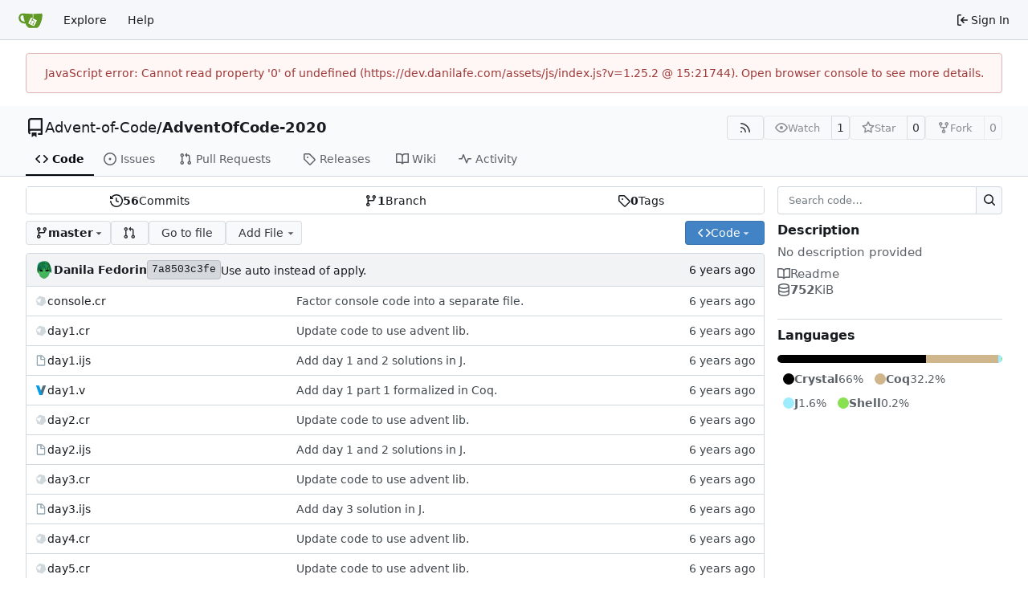

--- FILE ---
content_type: text/html; charset=utf-8
request_url: https://dev.danilafe.com/Advent-of-Code/AdventOfCode-2020/?q=&type=all&sort=farduedate&state=open&milestone=0&project=0&assignee=0&poster=0
body_size: 15544
content:
<!DOCTYPE html>
<html lang="en-US" data-theme="gitea-auto">
<head>
	<meta name="viewport" content="width=device-width, initial-scale=1">
	<title>Advent-of-Code/AdventOfCode-2020 - AdventOfCode-2020 - Daniel&#39;s Tiny Cup Of Tea</title>
	<link rel="manifest" href="[data-uri]">
	<meta name="author" content="Advent-of-Code">
	<meta name="description" content="AdventOfCode-2020">
	<meta name="keywords" content="go,git,self-hosted,gitea">
	<meta name="referrer" content="no-referrer">


	<link rel="alternate" type="application/atom+xml" title="" href="/Advent-of-Code/AdventOfCode-2020.atom">
	<link rel="alternate" type="application/rss+xml" title="" href="/Advent-of-Code/AdventOfCode-2020.rss">

	<link rel="icon" href="/assets/img/favicon.svg" type="image/svg+xml">
	<link rel="alternate icon" href="/assets/img/favicon.png" type="image/png">
	
	
		<meta property="og:title" content="AdventOfCode-2020">
		<meta property="og:url" content="https://dev.danilafe.com/Advent-of-Code/AdventOfCode-2020">
		
	
	<meta property="og:type" content="object">
	
		<meta property="og:image" content="https://dev.danilafe.com/avatars/326cdae9a6682d9a86a172ade4b409ee">
	

<meta property="og:site_name" content="Daniel&#39;s Tiny Cup Of Tea">

	<link rel="stylesheet" href="/assets/css/index.css?v=1.25.2">
<link rel="stylesheet" href="/assets/css/theme-gitea-auto.css?v=1.25.2">

	
<script>
	
	window.addEventListener('error', function(e) {window._globalHandlerErrors=window._globalHandlerErrors||[]; window._globalHandlerErrors.push(e);});
	window.addEventListener('unhandledrejection', function(e) {window._globalHandlerErrors=window._globalHandlerErrors||[]; window._globalHandlerErrors.push(e);});
	window.config = {
		appUrl: 'https:\/\/dev.danilafe.com\/',
		appSubUrl: '',
		assetVersionEncoded: encodeURIComponent('1.25.2'), 
		assetUrlPrefix: '\/assets',
		runModeIsProd:  true ,
		customEmojis: {"codeberg":":codeberg:","git":":git:","gitea":":gitea:","github":":github:","gitlab":":gitlab:","gogs":":gogs:"},
		csrfToken: 'Gkh0EoLE7UFW8rwSUtqXAIkUCKo6MTc2ODk4OTYwMDgyMTQxMzM3OA',
		pageData: {},
		notificationSettings: {"EventSourceUpdateTime":10000,"MaxTimeout":60000,"MinTimeout":10000,"TimeoutStep":10000}, 
		enableTimeTracking:  true ,
		
		mermaidMaxSourceCharacters:  50000 ,
		
		i18n: {
			copy_success: "Copied!",
			copy_error: "Copy failed",
			error_occurred: "An error occurred",
			remove_label_str: "Remove item \"%s\"",
			modal_confirm: "Confirm",
			modal_cancel: "Cancel",
			more_items: "More items",
		},
	};
	
	window.config.pageData = window.config.pageData || {};
</script>
<script src="/assets/js/index.js?v=1.25.2" onerror="alert('Failed to load asset files from ' + this.src + '. Please make sure the asset files can be accessed.')"></script>

	
</head>
<body hx-headers='{"x-csrf-token": "Gkh0EoLE7UFW8rwSUtqXAIkUCKo6MTc2ODk4OTYwMDgyMTQxMzM3OA"}' hx-swap="outerHTML" hx-ext="morph" hx-push-url="false">
	

	<div class="full height">
		<noscript>This website requires JavaScript.</noscript>

		

		
			<nav id="navbar" aria-label="Navigation Bar">
	<div class="navbar-left">
		
		<a class="item" id="navbar-logo" href="/" aria-label="Home">
			<img width="30" height="30" src="/assets/img/logo.svg" alt="Logo" aria-hidden="true">
		</a>

		
		<div class="ui secondary menu navbar-mobile-right only-mobile">
			

			<button class="item ui icon mini button tw-m-0" id="navbar-expand-toggle" aria-label="Navigation Menu"><svg viewBox="0 0 16 16" class="svg octicon-three-bars" aria-hidden="true" width="16" height="16"><path d="M1 2.75A.75.75 0 0 1 1.75 2h12.5a.75.75 0 0 1 0 1.5H1.75A.75.75 0 0 1 1 2.75m0 5A.75.75 0 0 1 1.75 7h12.5a.75.75 0 0 1 0 1.5H1.75A.75.75 0 0 1 1 7.75M1.75 12h12.5a.75.75 0 0 1 0 1.5H1.75a.75.75 0 0 1 0-1.5"/></svg></button>
		</div>

		
		
			<a class="item" href="/explore/repos">Explore</a>
		

		

		
			<a class="item" target="_blank" rel="noopener noreferrer" href="https://docs.gitea.com">Help</a>
		
	</div>

	
	<div class="navbar-right">
		
			
			<a class="item" rel="nofollow" href="/user/login?redirect_to=%2fAdvent-of-Code%2fAdventOfCode-2020%3fq%3d%26type%3dall%26sort%3dfarduedate%26state%3dopen%26milestone%3d0%26project%3d0%26assignee%3d0%26poster%3d0">
				<svg viewBox="0 0 16 16" class="svg octicon-sign-in" aria-hidden="true" width="16" height="16"><path d="M2 2.75C2 1.784 2.784 1 3.75 1h2.5a.75.75 0 0 1 0 1.5h-2.5a.25.25 0 0 0-.25.25v10.5c0 .138.112.25.25.25h2.5a.75.75 0 0 1 0 1.5h-2.5A1.75 1.75 0 0 1 2 13.25Zm6.56 4.5h5.69a.75.75 0 0 1 0 1.5H8.56l1.97 1.97a.749.749 0 0 1-.326 1.275.75.75 0 0 1-.734-.215L6.22 8.53a.75.75 0 0 1 0-1.06l3.25-3.25a.749.749 0 0 1 1.275.326.75.75 0 0 1-.215.734Z"/></svg>
				<span class="tw-ml-1">Sign In</span>
			</a>
		
	</div>

	
	
</nav>

		




<div role="main" aria-label="Advent-of-Code/AdventOfCode-2020" class="page-content repository file list ">
	<div class="secondary-nav">

	<div class="ui container">
		<div class="repo-header">
			<div class="flex-item tw-items-center">
				<div class="flex-item-leading">
					

	<svg viewBox="0 0 16 16" class="svg octicon-repo" aria-hidden="true" width="24" height="24"><path d="M2 2.5A2.5 2.5 0 0 1 4.5 0h8.75a.75.75 0 0 1 .75.75v12.5a.75.75 0 0 1-.75.75h-2.5a.75.75 0 0 1 0-1.5h1.75v-2h-8a1 1 0 0 0-.714 1.7.75.75 0 1 1-1.072 1.05A2.5 2.5 0 0 1 2 11.5Zm10.5-1h-8a1 1 0 0 0-1 1v6.708A2.5 2.5 0 0 1 4.5 9h8ZM5 12.25a.25.25 0 0 1 .25-.25h3.5a.25.25 0 0 1 .25.25v3.25a.25.25 0 0 1-.4.2l-1.45-1.087a.25.25 0 0 0-.3 0L5.4 15.7a.25.25 0 0 1-.4-.2Z"/></svg>


				</div>
				<div class="flex-item-main">
					<div class="flex-item-title tw-text-18">
						<a class="muted tw-font-normal" href="/Advent-of-Code">Advent-of-Code</a>/<a class="muted" href="/Advent-of-Code/AdventOfCode-2020">AdventOfCode-2020</a>
					</div>
				</div>
				<div class="flex-item-trailing">
					
					
						
					
					
					
					
				</div>
			</div>
			
				<div class="flex-text-block tw-flex-wrap">
					
					
					
					<a class="ui compact small basic button" href="/Advent-of-Code/AdventOfCode-2020.rss" data-tooltip-content="RSS Feed">
						<svg viewBox="0 0 16 16" class="svg octicon-rss" aria-hidden="true" width="16" height="16"><path d="M2.002 2.725a.75.75 0 0 1 .797-.699C8.79 2.42 13.58 7.21 13.974 13.201a.75.75 0 0 1-1.497.098 10.5 10.5 0 0 0-9.776-9.776.747.747 0 0 1-.7-.798ZM2.84 7.05h-.002a7 7 0 0 1 6.113 6.111.75.75 0 0 1-1.49.178 5.5 5.5 0 0 0-4.8-4.8.75.75 0 0 1 .179-1.489M2 13a1 1 0 1 1 2 0 1 1 0 0 1-2 0"/></svg>
					</a>
					
					<form class="flex-text-inline" hx-boost="true" hx-target="this" method="post" action="/Advent-of-Code/AdventOfCode-2020/action/watch">
	<div class="ui labeled button" data-tooltip-content="Sign in to watch this repository.">
		
		
		<button type="submit" class="ui compact small basic button" disabled aria-label="Watch">
			<svg viewBox="0 0 16 16" class="svg octicon-eye" aria-hidden="true" width="16" height="16"><path d="M8 2c1.981 0 3.671.992 4.933 2.078 1.27 1.091 2.187 2.345 2.637 3.023a1.62 1.62 0 0 1 0 1.798c-.45.678-1.367 1.932-2.637 3.023C11.67 13.008 9.981 14 8 14s-3.671-.992-4.933-2.078C1.797 10.83.88 9.576.43 8.898a1.62 1.62 0 0 1 0-1.798c.45-.677 1.367-1.931 2.637-3.022C4.33 2.992 6.019 2 8 2M1.679 7.932a.12.12 0 0 0 0 .136c.411.622 1.241 1.75 2.366 2.717C5.176 11.758 6.527 12.5 8 12.5s2.825-.742 3.955-1.715c1.124-.967 1.954-2.096 2.366-2.717a.12.12 0 0 0 0-.136c-.412-.621-1.242-1.75-2.366-2.717C10.824 4.242 9.473 3.5 8 3.5s-2.825.742-3.955 1.715c-1.124.967-1.954 2.096-2.366 2.717M8 10a2 2 0 1 1-.001-3.999A2 2 0 0 1 8 10"/></svg>
			<span class="not-mobile" aria-hidden="true">Watch</span>
		</button>
		<a hx-boost="false" class="ui basic label" href="/Advent-of-Code/AdventOfCode-2020/watchers">
			1
		</a>
	</div>
</form>

					
					<form class="flex-text-inline" hx-boost="true" hx-target="this" method="post" action="/Advent-of-Code/AdventOfCode-2020/action/star">
	<div class="ui labeled button" data-tooltip-content="Sign in to star this repository.">
		
		
		<button type="submit" class="ui compact small basic button" disabled aria-label="Star">
			<svg viewBox="0 0 16 16" class="svg octicon-star" aria-hidden="true" width="16" height="16"><path d="M8 .25a.75.75 0 0 1 .673.418l1.882 3.815 4.21.612a.75.75 0 0 1 .416 1.279l-3.046 2.97.719 4.192a.751.751 0 0 1-1.088.791L8 12.347l-3.766 1.98a.75.75 0 0 1-1.088-.79l.72-4.194L.818 6.374a.75.75 0 0 1 .416-1.28l4.21-.611L7.327.668A.75.75 0 0 1 8 .25m0 2.445L6.615 5.5a.75.75 0 0 1-.564.41l-3.097.45 2.24 2.184a.75.75 0 0 1 .216.664l-.528 3.084 2.769-1.456a.75.75 0 0 1 .698 0l2.77 1.456-.53-3.084a.75.75 0 0 1 .216-.664l2.24-2.183-3.096-.45a.75.75 0 0 1-.564-.41z"/></svg>
			<span class="not-mobile" aria-hidden="true">Star</span>
		</button>
		<a hx-boost="false" class="ui basic label" href="/Advent-of-Code/AdventOfCode-2020/stars">
			0
		</a>
	</div>
</form>

					
					
						<div class="ui labeled button
							
								disabled
							"
							
								data-tooltip-content="Sign in to fork this repository."
							
						>
							<a class="ui compact small basic button"
								
									
								
							>
								<svg viewBox="0 0 16 16" class="svg octicon-repo-forked" aria-hidden="true" width="16" height="16"><path d="M5 5.372v.878c0 .414.336.75.75.75h4.5a.75.75 0 0 0 .75-.75v-.878a2.25 2.25 0 1 1 1.5 0v.878a2.25 2.25 0 0 1-2.25 2.25h-1.5v2.128a2.251 2.251 0 1 1-1.5 0V8.5h-1.5A2.25 2.25 0 0 1 3.5 6.25v-.878a2.25 2.25 0 1 1 1.5 0M5 3.25a.75.75 0 1 0-1.5 0 .75.75 0 0 0 1.5 0m6.75.75a.75.75 0 1 0 0-1.5.75.75 0 0 0 0 1.5m-3 8.75a.75.75 0 1 0-1.5 0 .75.75 0 0 0 1.5 0"/></svg><span class="text not-mobile">Fork</span>
							</a>
							<a class="ui basic label" href="/Advent-of-Code/AdventOfCode-2020/forks">
								0
							</a>
						</div>
						<div class="ui small modal" id="fork-repo-modal">
							<div class="header">
								You've already forked AdventOfCode-2020
							</div>
							<div class="content tw-text-left">
								<div class="ui list">
									
								</div>
								
							</div>
						</div>
					
				</div>
			
		</div>
		
		
		
	</div>

	<div class="ui container">
		<overflow-menu class="ui secondary pointing menu">
			
				<div class="overflow-menu-items">
					
					<a class="active item" href="/Advent-of-Code/AdventOfCode-2020">
						<svg viewBox="0 0 16 16" class="svg octicon-code" aria-hidden="true" width="16" height="16"><path d="m11.28 3.22 4.25 4.25a.75.75 0 0 1 0 1.06l-4.25 4.25a.749.749 0 0 1-1.275-.326.75.75 0 0 1 .215-.734L13.94 8l-3.72-3.72a.749.749 0 0 1 .326-1.275.75.75 0 0 1 .734.215m-6.56 0a.75.75 0 0 1 1.042.018.75.75 0 0 1 .018 1.042L2.06 8l3.72 3.72a.749.749 0 0 1-.326 1.275.75.75 0 0 1-.734-.215L.47 8.53a.75.75 0 0 1 0-1.06Z"/></svg> Code
					</a>
					

					
						<a class="item" href="/Advent-of-Code/AdventOfCode-2020/issues">
							<svg viewBox="0 0 16 16" class="svg octicon-issue-opened" aria-hidden="true" width="16" height="16"><path d="M8 9.5a1.5 1.5 0 1 0 0-3 1.5 1.5 0 0 0 0 3"/><path d="M8 0a8 8 0 1 1 0 16A8 8 0 0 1 8 0M1.5 8a6.5 6.5 0 1 0 13 0 6.5 6.5 0 0 0-13 0"/></svg> Issues
							
						</a>
					

					

					
						<a class="item" href="/Advent-of-Code/AdventOfCode-2020/pulls">
							<svg viewBox="0 0 16 16" class="svg octicon-git-pull-request" aria-hidden="true" width="16" height="16"><path d="M1.5 3.25a2.25 2.25 0 1 1 3 2.122v5.256a2.251 2.251 0 1 1-1.5 0V5.372A2.25 2.25 0 0 1 1.5 3.25m5.677-.177L9.573.677A.25.25 0 0 1 10 .854V2.5h1A2.5 2.5 0 0 1 13.5 5v5.628a2.251 2.251 0 1 1-1.5 0V5a1 1 0 0 0-1-1h-1v1.646a.25.25 0 0 1-.427.177L7.177 3.427a.25.25 0 0 1 0-.354M3.75 2.5a.75.75 0 1 0 0 1.5.75.75 0 0 0 0-1.5m0 9.5a.75.75 0 1 0 0 1.5.75.75 0 0 0 0-1.5m8.25.75a.75.75 0 1 0 1.5 0 .75.75 0 0 0-1.5 0"/></svg> Pull Requests
							
						</a>
					

					

					

					
					

					
					<a class="item" href="/Advent-of-Code/AdventOfCode-2020/releases">
						<svg viewBox="0 0 16 16" class="svg octicon-tag" aria-hidden="true" width="16" height="16"><path d="M1 7.775V2.75C1 1.784 1.784 1 2.75 1h5.025c.464 0 .91.184 1.238.513l6.25 6.25a1.75 1.75 0 0 1 0 2.474l-5.026 5.026a1.75 1.75 0 0 1-2.474 0l-6.25-6.25A1.75 1.75 0 0 1 1 7.775m1.5 0c0 .066.026.13.073.177l6.25 6.25a.25.25 0 0 0 .354 0l5.025-5.025a.25.25 0 0 0 0-.354l-6.25-6.25a.25.25 0 0 0-.177-.073H2.75a.25.25 0 0 0-.25.25ZM6 5a1 1 0 1 1 0 2 1 1 0 0 1 0-2"/></svg> Releases
						
					</a>
					

					
						<a class="item" href="/Advent-of-Code/AdventOfCode-2020/wiki">
							<svg viewBox="0 0 16 16" class="svg octicon-book" aria-hidden="true" width="16" height="16"><path d="M0 1.75A.75.75 0 0 1 .75 1h4.253c1.227 0 2.317.59 3 1.501A3.74 3.74 0 0 1 11.006 1h4.245a.75.75 0 0 1 .75.75v10.5a.75.75 0 0 1-.75.75h-4.507a2.25 2.25 0 0 0-1.591.659l-.622.621a.75.75 0 0 1-1.06 0l-.622-.621A2.25 2.25 0 0 0 5.258 13H.75a.75.75 0 0 1-.75-.75Zm7.251 10.324.004-5.073-.002-2.253A2.25 2.25 0 0 0 5.003 2.5H1.5v9h3.757a3.75 3.75 0 0 1 1.994.574M8.755 4.75l-.004 7.322a3.75 3.75 0 0 1 1.992-.572H14.5v-9h-3.495a2.25 2.25 0 0 0-2.25 2.25"/></svg> Wiki
						</a>
					

					

					
						<a class="item" href="/Advent-of-Code/AdventOfCode-2020/activity">
							<svg viewBox="0 0 16 16" class="svg octicon-pulse" aria-hidden="true" width="16" height="16"><path d="M6 2c.306 0 .582.187.696.471L10 10.731l1.304-3.26A.75.75 0 0 1 12 7h3.25a.75.75 0 0 1 0 1.5h-2.742l-1.812 4.528a.751.751 0 0 1-1.392 0L6 4.77 4.696 8.03A.75.75 0 0 1 4 8.5H.75a.75.75 0 0 1 0-1.5h2.742l1.812-4.529A.75.75 0 0 1 6 2"/></svg> Activity
						</a>
					

					

					
				</div>
			
		</overflow-menu>
	</div>
	<div class="ui tabs divider"></div>
</div>

	<div class="ui container ">
		

		

		




		<div class="repo-grid-filelist-sidebar">
			<div class="repo-home-filelist">
				

<div class="repo-view-content-data tw-hidden" data-document-title="Advent-of-Code/AdventOfCode-2020" data-document-title-common="AdventOfCode-2020 - Daniel&#39;s Tiny Cup Of Tea"></div>

<div class="ui segments repository-summary tw-my-0">
	<div class="ui segment sub-menu repository-menu">
		
			<a class="item muted " href="/Advent-of-Code/AdventOfCode-2020/commits/branch/master">
				<svg viewBox="0 0 16 16" class="svg octicon-history" aria-hidden="true" width="16" height="16"><path d="m.427 1.927 1.215 1.215a8.002 8.002 0 1 1-1.6 5.685.75.75 0 1 1 1.493-.154 6.5 6.5 0 1 0 1.18-4.458l1.358 1.358A.25.25 0 0 1 3.896 6H.25A.25.25 0 0 1 0 5.75V2.104a.25.25 0 0 1 .427-.177M7.75 4a.75.75 0 0 1 .75.75v2.992l2.028.812a.75.75 0 0 1-.557 1.392l-2.5-1A.75.75 0 0 1 7 8.25v-3.5A.75.75 0 0 1 7.75 4"/></svg> <b>56</b> Commits
			</a>
			<a class="item muted " href="/Advent-of-Code/AdventOfCode-2020/branches">
				<svg viewBox="0 0 16 16" class="svg octicon-git-branch" aria-hidden="true" width="16" height="16"><path d="M9.5 3.25a2.25 2.25 0 1 1 3 2.122V6A2.5 2.5 0 0 1 10 8.5H6a1 1 0 0 0-1 1v1.128a2.251 2.251 0 1 1-1.5 0V5.372a2.25 2.25 0 1 1 1.5 0v1.836A2.5 2.5 0 0 1 6 7h4a1 1 0 0 0 1-1v-.628A2.25 2.25 0 0 1 9.5 3.25m-6 0a.75.75 0 1 0 1.5 0 .75.75 0 0 0-1.5 0m8.25-.75a.75.75 0 1 0 0 1.5.75.75 0 0 0 0-1.5M4.25 12a.75.75 0 1 0 0 1.5.75.75 0 0 0 0-1.5"/></svg> <b>1</b> Branch
			</a>
			
				<a class="item muted " href="/Advent-of-Code/AdventOfCode-2020/tags">
					<svg viewBox="0 0 16 16" class="svg octicon-tag" aria-hidden="true" width="16" height="16"><path d="M1 7.775V2.75C1 1.784 1.784 1 2.75 1h5.025c.464 0 .91.184 1.238.513l6.25 6.25a1.75 1.75 0 0 1 0 2.474l-5.026 5.026a1.75 1.75 0 0 1-2.474 0l-6.25-6.25A1.75 1.75 0 0 1 1 7.775m1.5 0c0 .066.026.13.073.177l6.25 6.25a.25.25 0 0 0 .354 0l5.025-5.025a.25.25 0 0 0 0-.354l-6.25-6.25a.25.25 0 0 0-.177-.073H2.75a.25.25 0 0 0-.25.25ZM6 5a1 1 0 1 1 0 2 1 1 0 0 1 0-2"/></svg> <b>0</b> Tags
				</a>
			
		
	</div>
</div>


<div class="repo-button-row">
	<div class="repo-button-row-left">
	

	
<div class=""
	data-global-init="initRepoBranchTagSelector"
	data-text-release-compare="Compare"
	data-text-branches="Branches"
	data-text-tags="Tags"
	data-text-filter-branch="Filter branch"
	data-text-filter-tag="Find tag"
	data-text-default-branch-label="default"
	data-text-create-tag="Create tag %s"
	data-text-create-branch="Create branch %s"
	data-text-create-ref-from="from &#34;%s&#34;"
	data-text-no-results="No results found."
	data-text-view-all-branches="View all branches"
	data-text-view-all-tags="View all tags"

	data-current-repo-default-branch="master"
	data-current-repo-link="/Advent-of-Code/AdventOfCode-2020"
	data-current-tree-path=""
	data-current-ref-type="branch"
	data-current-ref-short-name="master"

	data-ref-link-template="{RepoLink}/src/{RefType}/{RefShortName}/{TreePath}"
	data-ref-form-action-template=""
	data-dropdown-fixed-text=""
	data-show-tab-branches="true"
	data-show-tab-tags="true"
	data-allow-create-new-ref="false"
	data-show-view-all-refs-entry="true"

	data-enable-feed="true"
>
	
	<div class="ui dropdown custom branch-selector-dropdown ellipsis-text-items">
		<div class="ui compact button branch-dropdown-button">
			<span class="flex-text-block gt-ellipsis">
				
					
						<svg viewBox="0 0 16 16" class="svg octicon-git-branch" aria-hidden="true" width="16" height="16"><path d="M9.5 3.25a2.25 2.25 0 1 1 3 2.122V6A2.5 2.5 0 0 1 10 8.5H6a1 1 0 0 0-1 1v1.128a2.251 2.251 0 1 1-1.5 0V5.372a2.25 2.25 0 1 1 1.5 0v1.836A2.5 2.5 0 0 1 6 7h4a1 1 0 0 0 1-1v-.628A2.25 2.25 0 0 1 9.5 3.25m-6 0a.75.75 0 1 0 1.5 0 .75.75 0 0 0-1.5 0m8.25-.75a.75.75 0 1 0 0 1.5.75.75 0 0 0 0-1.5M4.25 12a.75.75 0 1 0 0 1.5.75.75 0 0 0 0-1.5"/></svg>
					
					<strong class="tw-inline-block gt-ellipsis">master</strong>
				
			</span>
			<svg viewBox="0 0 16 16" class="dropdown icon svg octicon-triangle-down" aria-hidden="true" width="14" height="14"><path d="m4.427 7.427 3.396 3.396a.25.25 0 0 0 .354 0l3.396-3.396A.25.25 0 0 0 11.396 7H4.604a.25.25 0 0 0-.177.427"/></svg>
		</div>
	</div>
</div>


	
		
		
		
		
		<a id="new-pull-request" role="button" class="ui compact basic button" href="/Advent-of-Code/AdventOfCode-2020/compare/master...master?expand=1"
			data-tooltip-content="Compare">
			<svg viewBox="0 0 16 16" class="svg octicon-git-pull-request" aria-hidden="true" width="16" height="16"><path d="M1.5 3.25a2.25 2.25 0 1 1 3 2.122v5.256a2.251 2.251 0 1 1-1.5 0V5.372A2.25 2.25 0 0 1 1.5 3.25m5.677-.177L9.573.677A.25.25 0 0 1 10 .854V2.5h1A2.5 2.5 0 0 1 13.5 5v5.628a2.251 2.251 0 1 1-1.5 0V5a1 1 0 0 0-1-1h-1v1.646a.25.25 0 0 1-.427.177L7.177 3.427a.25.25 0 0 1 0-.354M3.75 2.5a.75.75 0 1 0 0 1.5.75.75 0 0 0 0-1.5m0 9.5a.75.75 0 1 0 0 1.5.75.75 0 0 0 0-1.5m8.25.75a.75.75 0 1 0 1.5 0 .75.75 0 0 0-1.5 0"/></svg>
		</a>
	

	
	
		<a href="/Advent-of-Code/AdventOfCode-2020/find/branch/master" class="ui compact basic button">Go to file</a>
	

	
		<button class="ui dropdown basic compact jump button repo-add-file" >
			Add File
			<svg viewBox="0 0 16 16" class="dropdown icon svg octicon-triangle-down" aria-hidden="true" width="14" height="14"><path d="m4.427 7.427 3.396 3.396a.25.25 0 0 0 .354 0l3.396-3.396A.25.25 0 0 0 11.396 7H4.604a.25.25 0 0 0-.177.427"/></svg>
			<div class="menu">
				<a class="item" href="/Advent-of-Code/AdventOfCode-2020/_new/master/">
					New File
				</a>
				
				<a class="item" href="/Advent-of-Code/AdventOfCode-2020/_upload/master/">
					Upload File
				</a>
				
				<a class="item" href="/Advent-of-Code/AdventOfCode-2020/_diffpatch/master/">
					Apply Patch
				</a>
			</div>
		</button>
	

	

	
	</div>

	<div class="repo-button-row-right">
		
		
			<button class="ui compact primary button js-btn-clone-panel">
	<svg viewBox="0 0 16 16" class="svg octicon-code" aria-hidden="true" width="16" height="16"><path d="m11.28 3.22 4.25 4.25a.75.75 0 0 1 0 1.06l-4.25 4.25a.749.749 0 0 1-1.275-.326.75.75 0 0 1 .215-.734L13.94 8l-3.72-3.72a.749.749 0 0 1 .326-1.275.75.75 0 0 1 .734.215m-6.56 0a.75.75 0 0 1 1.042.018.75.75 0 0 1 .018 1.042L2.06 8l3.72 3.72a.749.749 0 0 1-.326 1.275.75.75 0 0 1-.734-.215L.47 8.53a.75.75 0 0 1 0-1.06Z"/></svg>
	<span>Code</span>
	<svg viewBox="0 0 16 16" class="dropdown icon svg octicon-triangle-down" aria-hidden="true" width="14" height="14"><path d="m4.427 7.427 3.396 3.396a.25.25 0 0 0 .354 0l3.396-3.396A.25.25 0 0 0 11.396 7H4.604a.25.25 0 0 0-.177.427"/></svg>
</button>
<div class="clone-panel-popup tippy-target">
	<div class="flex-text-block clone-panel-field"><svg viewBox="0 0 16 16" class="svg octicon-terminal" aria-hidden="true" width="16" height="16"><path d="M0 2.75C0 1.784.784 1 1.75 1h12.5c.966 0 1.75.784 1.75 1.75v10.5A1.75 1.75 0 0 1 14.25 15H1.75A1.75 1.75 0 0 1 0 13.25Zm1.75-.25a.25.25 0 0 0-.25.25v10.5c0 .138.112.25.25.25h12.5a.25.25 0 0 0 .25-.25V2.75a.25.25 0 0 0-.25-.25ZM7.25 8a.75.75 0 0 1-.22.53l-2.25 2.25a.749.749 0 0 1-1.275-.326.75.75 0 0 1 .215-.734L5.44 8 3.72 6.28a.749.749 0 0 1 .326-1.275.75.75 0 0 1 .734.215l2.25 2.25c.141.14.22.331.22.53m1.5 1.5h3a.75.75 0 0 1 0 1.5h-3a.75.75 0 0 1 0-1.5"/></svg> Clone</div>

	<div class="clone-panel-tab">
		
		
			<button class="item repo-clone-https" data-link="https://dev.danilafe.com/Advent-of-Code/AdventOfCode-2020.git">HTTPS</button>
		
		
		<button class="item repo-clone-tea" data-link="tea clone Advent-of-Code/AdventOfCode-2020">Tea CLI</button>
	</div>
	<div class="divider"></div>

	<div class="clone-panel-field">
		<div class="ui input tiny action">
			<input size="30" class="repo-clone-url js-clone-url" value="https://dev.danilafe.com/Advent-of-Code/AdventOfCode-2020.git" readonly>
			<div class="ui small compact icon button" data-clipboard-target=".js-clone-url" data-tooltip-content="Copy URL">
				<svg viewBox="0 0 16 16" class="svg octicon-copy" aria-hidden="true" width="14" height="14"><path d="M0 6.75C0 5.784.784 5 1.75 5h1.5a.75.75 0 0 1 0 1.5h-1.5a.25.25 0 0 0-.25.25v7.5c0 .138.112.25.25.25h7.5a.25.25 0 0 0 .25-.25v-1.5a.75.75 0 0 1 1.5 0v1.5A1.75 1.75 0 0 1 9.25 16h-7.5A1.75 1.75 0 0 1 0 14.25Z"/><path d="M5 1.75C5 .784 5.784 0 6.75 0h7.5C15.216 0 16 .784 16 1.75v7.5A1.75 1.75 0 0 1 14.25 11h-7.5A1.75 1.75 0 0 1 5 9.25Zm1.75-.25a.25.25 0 0 0-.25.25v7.5c0 .138.112.25.25.25h7.5a.25.25 0 0 0 .25-.25v-7.5a.25.25 0 0 0-.25-.25Z"/></svg>
			</div>
		</div>
	</div>

	
		<div class="flex-items-block clone-panel-list">
			
			<a class="item muted js-clone-url-editor" data-href-template="vscode://vscode.git/clone?url={url}"><svg viewBox="-1 -1 34 34" class="svg gitea-vscode" aria-hidden="true" width="16" height="16"><path d="M30.9 3.4 24.3.3a2 2 0 0 0-2.3.4L9.4 12.2 3.9 8c-.5-.4-1.2-.4-1.7 0L.4 9.8c-.5.5-.5 1.4 0 2L5.2 16 .4 20.3c-.5.6-.5 1.5 0 2L2.2 24c.5.5 1.2.5 1.7 0l5.5-4L22 31.2a2 2 0 0 0 2.3.4l6.6-3.2a2 2 0 0 0 1.1-1.8V5.2a2 2 0 0 0-1.1-1.8M24 23.3 14.4 16 24 8.7z"/></svg>Open with VS Code</a>
			
			<a class="item muted js-clone-url-editor" data-href-template="vscodium://vscode.git/clone?url={url}"><svg xml:space="preserve" fill-rule="evenodd" stroke-linejoin="round" stroke-miterlimit="2" clip-rule="evenodd" viewBox="0 0 16 16" class="svg gitea-vscodium" aria-hidden="true" width="16" height="16"><path fill-rule="nonzero" d="m10.2.2.5-.3c.3 0 .5.2.7.4l.2.8-.2 1-.8 2.4c-.3 1-.4 2 0 2.9l.8-2c.2 0 .4.1.4.3l-.3 1L9.2 13l3.1-2.9c.3-.2.7-.5.8-1a2 2 0 0 0-.3-1c-.2-.5-.5-.9-.6-1.4l.1-.7c.1-.1.3-.2.5-.1.2 0 .3.2.4.4.3.5.4 1.2.5 1.8l.6-1.2c0-.2.2-.4.4-.6l.4-.2c.2 0 .4.3.4.4v.6l-.8 1.6-1.4 1.8 1-.4c.2 0 .6.2.7.5 0 .2 0 .4-.2.5-.3.2-.6.2-1 .2-1 0-2.2.6-2.9 1.4L9.6 15c-.4.4-.9 1-1.4.8-.8-.1-.8-1.3-1-1.8 0-.3-.2-.6-.4-.7-.3-.2-.5-.3-.8-.3-.6-.1-1.2 0-1.8-.2l-.8-.4-.4-.7c-.3-.6-.3-1.2-.5-1.8A4 4 0 0 0 1 8l-.4-.4v-.4c.2-.2.5-.2.7 0 .5.2.5.8 1 1.1V6.2s.3-.1.4 0l.2.5L3 9c.4-.4.6-1 .5-1.5L3.4 7l.3-.2c.2 0 .3.2.4.3v.7c0 .6-.3 1.1-.4 1.7-.2.4-.3 1-.1 1.4.1.5.5.9.9 1 .5.3 1.1.4 1.7.4-.4-.6-.7-1.2-.7-2 0-.7.4-1.3.6-2C6.3 7 5.7 5.8 4.8 5l-1.5-.7c-.4-.2-.7-.7-.7-1.2.3-.1.7 0 1 .1L5 4.5l.6.1c.2-.3 0-.6-.2-.8-.3-.5-1-.6-1.3-1a.9.9 0 0 1-.2-.8c0-.2.3-.4.5-.4.4 0 .7.3.9.5.8.8 1.2 1.8 1.4 3s0 2.5-.2 3.7c0 .3-.2.5-.1.8l.2.2c.2 0 .4 0 .5-.2.4-.3.8-.8.9-1.3l.1-1.2.1-.6.4-.2.3.3v.6c-.1.5-.2 1-.5 1.6a2 2 0 0 1-.6 1l-1 1c-.1.2-.2.6-.1.9 0 .2.2.4.4.5.4.2.8.2 1 0 .3-.1.5-.4.7-.6l.5-1.4.4-2.5C9.7 7 9.6 6 9 5.2c-.2-.4-.5-.7-1-1l-1-.8c-.2-.3-.4-.7-.3-1.2h.6c.4.1.7.4.9.8s.4.8.9 1l-1-2c-.1-.3-.3-.5-.2-.8 0-.2.2-.4.4-.4s.4.1.5.3l.2.5 1 3.1a4 4 0 0 0 .4-2.3L10 1V.2Z"/></svg>Open with VSCodium</a>
			
			<a class="item muted js-clone-url-editor" data-href-template="jetbrains://idea/checkout/git?idea.required.plugins.id=Git4Idea&amp;checkout.repo={url}"><svg xml:space="preserve" viewBox="0 0 70 70" class="svg gitea-jetbrains" aria-hidden="true" width="16" height="16"><linearGradient id="gitea-jetbrains__a" x1=".79" x2="33.317" y1="40.089" y2="40.089" gradientUnits="userSpaceOnUse"><stop offset=".258" style="stop-color:#f97a12"/><stop offset=".459" style="stop-color:#b07b58"/><stop offset=".724" style="stop-color:#577bae"/><stop offset=".91" style="stop-color:#1e7ce5"/><stop offset="1" style="stop-color:#087cfa"/></linearGradient><path d="M17.7 54.6.8 41.2l8.4-15.6L33.3 35z" style="fill:url(#gitea-jetbrains__a)"/><linearGradient id="gitea-jetbrains__b" x1="25.767" x2="79.424" y1="24.88" y2="54.57" gradientUnits="userSpaceOnUse"><stop offset="0" style="stop-color:#f97a12"/><stop offset=".072" style="stop-color:#cb7a3e"/><stop offset=".154" style="stop-color:#9e7b6a"/><stop offset=".242" style="stop-color:#757b91"/><stop offset=".334" style="stop-color:#537bb1"/><stop offset=".432" style="stop-color:#387ccc"/><stop offset=".538" style="stop-color:#237ce0"/><stop offset=".655" style="stop-color:#147cef"/><stop offset=".792" style="stop-color:#0b7cf7"/><stop offset="1" style="stop-color:#087cfa"/></linearGradient><path d="m70 18.7-1.3 40.5L41.8 70 25.6 59.6 49.3 35 38.9 12.3l9.3-11.2z" style="fill:url(#gitea-jetbrains__b)"/><linearGradient id="gitea-jetbrains__c" x1="63.228" x2="48.29" y1="42.915" y2="-1.719" gradientUnits="userSpaceOnUse"><stop offset="0" style="stop-color:#fe315d"/><stop offset=".078" style="stop-color:#cb417e"/><stop offset=".16" style="stop-color:#9e4e9b"/><stop offset=".247" style="stop-color:#755bb4"/><stop offset=".339" style="stop-color:#5365ca"/><stop offset=".436" style="stop-color:#386ddb"/><stop offset=".541" style="stop-color:#2374e9"/><stop offset=".658" style="stop-color:#1478f3"/><stop offset=".794" style="stop-color:#0b7bf8"/><stop offset="1" style="stop-color:#087cfa"/></linearGradient><path d="M70 18.7 48.7 43.9l-9.8-31.6 9.3-11.2z" style="fill:url(#gitea-jetbrains__c)"/><linearGradient id="gitea-jetbrains__d" x1="10.72" x2="55.524" y1="16.473" y2="90.58" gradientUnits="userSpaceOnUse"><stop offset="0" style="stop-color:#fe315d"/><stop offset=".04" style="stop-color:#f63462"/><stop offset=".104" style="stop-color:#df3a71"/><stop offset=".167" style="stop-color:#c24383"/><stop offset=".291" style="stop-color:#ad4a91"/><stop offset=".55" style="stop-color:#755bb4"/><stop offset=".917" style="stop-color:#1d76ed"/><stop offset="1" style="stop-color:#087cfa"/></linearGradient><path d="M33.7 58.1 5.6 68.3l4.5-15.8L16 33.1 0 27.7 10.1 0l22 2.7 21.6 24.7z" style="fill:url(#gitea-jetbrains__d)"/><path d="M13.7 13.5h43.2v43.2H13.7z" style="fill:#000"/><path d="M17.7 48.6h16.2v2.7H17.7zM29.4 22.4v-3.3h-9v3.3H23v11.3h-2.6V37h9v-3.3h-2.5V22.4zM38 37.3c-1.4 0-2.6-.3-3.5-.8s-1.7-1.2-2.3-1.9l2.5-2.8c.5.6 1 1 1.5 1.3s1.1.5 1.7.5c.7 0 1.3-.2 1.8-.7.4-.5.6-1.2.6-2.3V19.1h4v11.7c0 1.1-.1 2-.4 2.8s-.7 1.4-1.3 2c-.5.5-1.2 1-2 1.2-.8.3-1.6.5-2.6.5" style="fill:#fff"/></svg>Open with Intellij IDEA</a>
			
		</div>

		
		<div class="divider"></div>
		<div class="flex-items-block clone-panel-list">
				
				<a class="item muted archive-link" href="/Advent-of-Code/AdventOfCode-2020/archive/master.zip" rel="nofollow"><svg viewBox="0 0 16 16" class="svg octicon-file-zip" aria-hidden="true" width="16" height="16"><path d="M3.5 1.75v11.5c0 .09.048.173.126.217a.75.75 0 0 1-.752 1.298A1.75 1.75 0 0 1 2 13.25V1.75C2 .784 2.784 0 3.75 0h5.586c.464 0 .909.185 1.237.513l2.914 2.914c.329.328.513.773.513 1.237v8.586A1.75 1.75 0 0 1 12.25 15h-.5a.75.75 0 0 1 0-1.5h.5a.25.25 0 0 0 .25-.25V4.664a.25.25 0 0 0-.073-.177L9.513 1.573a.25.25 0 0 0-.177-.073H7.25a.75.75 0 0 1 0 1.5h-.5a.75.75 0 0 1 0-1.5h-3a.25.25 0 0 0-.25.25m3.75 8.75h.5c.966 0 1.75.784 1.75 1.75v3a.75.75 0 0 1-.75.75h-2.5a.75.75 0 0 1-.75-.75v-3c0-.966.784-1.75 1.75-1.75M6 5.25a.75.75 0 0 1 .75-.75h.5a.75.75 0 0 1 0 1.5h-.5A.75.75 0 0 1 6 5.25m.75 2.25h.5a.75.75 0 0 1 0 1.5h-.5a.75.75 0 0 1 0-1.5M8 6.75A.75.75 0 0 1 8.75 6h.5a.75.75 0 0 1 0 1.5h-.5A.75.75 0 0 1 8 6.75M8.75 3h.5a.75.75 0 0 1 0 1.5h-.5a.75.75 0 0 1 0-1.5M8 9.75A.75.75 0 0 1 8.75 9h.5a.75.75 0 0 1 0 1.5h-.5A.75.75 0 0 1 8 9.75m-1 2.5v2.25h1v-2.25a.25.25 0 0 0-.25-.25h-.5a.25.25 0 0 0-.25.25"/></svg> Download ZIP</a>
				<a class="item muted archive-link" href="/Advent-of-Code/AdventOfCode-2020/archive/master.tar.gz" rel="nofollow"><svg viewBox="0 0 16 16" class="svg octicon-file-zip" aria-hidden="true" width="16" height="16"><path d="M3.5 1.75v11.5c0 .09.048.173.126.217a.75.75 0 0 1-.752 1.298A1.75 1.75 0 0 1 2 13.25V1.75C2 .784 2.784 0 3.75 0h5.586c.464 0 .909.185 1.237.513l2.914 2.914c.329.328.513.773.513 1.237v8.586A1.75 1.75 0 0 1 12.25 15h-.5a.75.75 0 0 1 0-1.5h.5a.25.25 0 0 0 .25-.25V4.664a.25.25 0 0 0-.073-.177L9.513 1.573a.25.25 0 0 0-.177-.073H7.25a.75.75 0 0 1 0 1.5h-.5a.75.75 0 0 1 0-1.5h-3a.25.25 0 0 0-.25.25m3.75 8.75h.5c.966 0 1.75.784 1.75 1.75v3a.75.75 0 0 1-.75.75h-2.5a.75.75 0 0 1-.75-.75v-3c0-.966.784-1.75 1.75-1.75M6 5.25a.75.75 0 0 1 .75-.75h.5a.75.75 0 0 1 0 1.5h-.5A.75.75 0 0 1 6 5.25m.75 2.25h.5a.75.75 0 0 1 0 1.5h-.5a.75.75 0 0 1 0-1.5M8 6.75A.75.75 0 0 1 8.75 6h.5a.75.75 0 0 1 0 1.5h-.5A.75.75 0 0 1 8 6.75M8.75 3h.5a.75.75 0 0 1 0 1.5h-.5a.75.75 0 0 1 0-1.5M8 9.75A.75.75 0 0 1 8.75 9h.5a.75.75 0 0 1 0 1.5h-.5A.75.75 0 0 1 8 9.75m-1 2.5v2.25h1v-2.25a.25.25 0 0 0-.25-.25h-.5a.25.25 0 0 0-.25.25"/></svg> Download TAR.GZ</a>
				<a class="item muted archive-link" href="/Advent-of-Code/AdventOfCode-2020/archive/master.bundle" rel="nofollow"><svg viewBox="0 0 16 16" class="svg octicon-package" aria-hidden="true" width="16" height="16"><path d="m8.878.392 5.25 3.045c.54.314.872.89.872 1.514v6.098a1.75 1.75 0 0 1-.872 1.514l-5.25 3.045a1.75 1.75 0 0 1-1.756 0l-5.25-3.045A1.75 1.75 0 0 1 1 11.049V4.951c0-.624.332-1.201.872-1.514L7.122.392a1.75 1.75 0 0 1 1.756 0M7.875 1.69l-4.63 2.685L8 7.133l4.755-2.758-4.63-2.685a.25.25 0 0 0-.25 0M2.5 5.677v5.372c0 .09.047.171.125.216l4.625 2.683V8.432Zm6.25 8.271 4.625-2.683a.25.25 0 0 0 .125-.216V5.677L8.75 8.432Z"/></svg> Download BUNDLE</a>
		</div>
		
	
</div>

		
		
	</div>
</div>

	
		

	
	
<div id="repo-files-table" >
	<div class="repo-file-line repo-file-last-commit">
		<div class="latest-commit">

	
		<img loading="lazy" alt class="ui avatar tw-align-middle" src="https://secure.gravatar.com/avatar/52c9d2076383172aff4be15d79e013f1?d=identicon&s=48" title="Danila Fedorin" width="24" height="24"/>
		
			<a class="muted author-wrapper" title="Danila Fedorin" href="/DanilaFe"><strong>Danila Fedorin</strong></a>
		
	

	<a href="/Advent-of-Code/AdventOfCode-2020/commit/7a8503c3fe1aa7e624e4d8672aa9b56d24b4ba82" class="ui label commit-id-short " rel="nofollow">7a8503c3fe</a>

	


	
	<span class="grey commit-summary" title="Use auto instead of apply."><span class="message-wrapper"><a href="/Advent-of-Code/AdventOfCode-2020/commit/7a8503c3fe1aa7e624e4d8672aa9b56d24b4ba82" class="muted">Use auto instead of apply.</a></span>
		
	</span>

</div>

		<div><relative-time prefix="" tense="past" datetime="2021-01-02T21:22:07-08:00" data-tooltip-content data-tooltip-interactive="true">2021-01-02 21:22:07 -08:00</relative-time></div>
	</div>
	<div class=tw-hidden><svg id="svg-mfi-crystal" class="svg git-entry-icon octicon-file" width="16" height="16" aria-hidden="true" viewBox='0 0 200 200'><path fill='#cfd8dc' d='m179.363 121.67-57.623 57.507c-.23.23-.576.346-.806.23l-78.713-21.09c-.346-.115-.577-.345-.577-.576L20.44 79.144c-.115-.345 0-.576.23-.806L78.294 20.83c.23-.23.576-.346.807-.23l78.713 21.09c.345.114.576.345.576.575l21.09 78.597c.23.346.115.577-.115.807zm-77.215-62.58-77.33 20.63c-.115 0-.23.23-.115.345l56.586 56.47c.115.115.346.115.346-.115l20.744-77.215c.115 0-.115-.23-.23-.116z'/></svg><svg id="svg-mfi-file" class="svg git-entry-icon octicon-file" width="16" height="16" aria-hidden="true" viewBox='0 0 16 16'><path fill='#90a4ae' d='M8.668 6h3.664L8.668 2.332zM4 1.332h5.332l4 4v8c0 .738-.594 1.336-1.332 1.336H4a1.33 1.33 0 0 1-1.332-1.336V2.668A1.33 1.33 0 0 1 4 1.332m3.332 1.336H4v10.664h8v-6H7.332z'/></svg><svg id="svg-mfi-vlang" class="svg git-entry-icon octicon-file" width="16" height="16" aria-hidden="true" style='isolation:isolate' viewBox='0 0 500 500'><path fill='#546e7a' d='m311.64 433.372 130.885-363.97c2.22-6.173-1.28-10.674-7.809-10.044l-102.93 9.915c-6.529.63-13.582 6.17-15.739 12.363L194.901 429.48c-2.158 6.194 1.416 11.223 7.975 11.223h100.191c3.28 0 6.843-2.505 7.953-5.592z'/><path fill='#039be5' d='m65.278 59.359 102.93 9.915c6.529.63 13.59 6.167 15.757 12.358l123.714 353.456c1.083 3.097-.7 5.608-3.98 5.608H202.877c-6.56 0-13.688-5.01-15.907-11.183L57.472 69.398c-2.22-6.173 1.28-10.674 7.809-10.044z'/></svg><svg id="svg-mfi-console" class="svg git-entry-icon octicon-file" width="16" height="16" aria-hidden="true" viewBox='0 0 16 16'><path fill='#ff7043' d='M2 2a1 1 0 0 0-1 1v10c0 .554.446 1 1 1h12c.554 0 1-.446 1-1V3a1 1 0 0 0-1-1zm0 3h12v8H2zm1 1 3 3-3 3h2l3-3-3-3zm5 4.5V12h5v-1.5z'/></svg><svg id="svg-mfi-readme" class="svg git-entry-icon octicon-file" width="16" height="16" aria-hidden="true" fill='none' viewBox='0 0 16 16'><path d='M0 0h24v24H0z'/><path fill='#42a5f5' d='M8 1C4.136 1 1 4.136 1 8s3.136 7 7 7 7-3.136 7-7-3.136-7-7-7m1 11H7V7.5h2zm0-6H7V4h2z'/></svg><svg id="svg-mfi-yaml" class="svg git-entry-icon octicon-file" width="16" height="16" aria-hidden="true" viewBox='0 0 24 24'><path fill='#ff5252' d='M13 9h5.5L13 3.5zM6 2h8l6 6v12c0 1.1-.9 2-2 2H6c-1.1 0-2-.9-2-2V4c0-1.1.9-2 2-2m12 16v-2H9v2zm-4-4v-2H6v2z'/></svg><svg id="svg-mfi-folder" class="svg git-entry-icon octicon-file-directory-fill" width="16" height="16" aria-hidden="true" viewBox='0 0 16 16'><path fill='#90a4ae' d='m6.922 3.768-.644-.536A1 1 0 0 0 5.638 3H2a1 1 0 0 0-1 1v8a1 1 0 0 0 1 1h12a1 1 0 0 0 1-1V5a1 1 0 0 0-1-1H7.562a1 1 0 0 1-.64-.232'/></svg></div>
	
	
		<div class="repo-file-item">
			
			
			
			<div class="repo-file-cell name muted-links ">
				<svg class="svg git-entry-icon octicon-file" width="16" height="16" aria-hidden="true"><use xlink:href="#svg-mfi-crystal"></use></svg>
				
					
						<a class="entry-name" href="/Advent-of-Code/AdventOfCode-2020/src/branch/master/console.cr" title="console.cr">console.cr</a>
						
					
				
			</div>
			<div class="repo-file-cell message loading-icon-2px">
				
					
					<a href="/Advent-of-Code/AdventOfCode-2020/commit/d1e15ca2c932bb9f4df65774bff491e4fcfac04b" class="muted">Factor console code into a separate file.</a>
				
			</div>
			<div class="repo-file-cell age"><relative-time prefix="" tense="past" datetime="2020-12-11T11:32:01-08:00" data-tooltip-content data-tooltip-interactive="true">2020-12-11 11:32:01 -08:00</relative-time></div>
		</div>
	
		<div class="repo-file-item">
			
			
			
			<div class="repo-file-cell name muted-links ">
				<svg class="svg git-entry-icon octicon-file" width="16" height="16" aria-hidden="true"><use xlink:href="#svg-mfi-crystal"></use></svg>
				
					
						<a class="entry-name" href="/Advent-of-Code/AdventOfCode-2020/src/branch/master/day1.cr" title="day1.cr">day1.cr</a>
						
					
				
			</div>
			<div class="repo-file-cell message loading-icon-2px">
				
					
					<a href="/Advent-of-Code/AdventOfCode-2020/commit/479b1d745ed2334ab8dff6a85cd070236d700c6d" class="muted">Update code to use advent lib.</a>
				
			</div>
			<div class="repo-file-cell age"><relative-time prefix="" tense="past" datetime="2020-12-05T16:06:51-08:00" data-tooltip-content data-tooltip-interactive="true">2020-12-05 16:06:51 -08:00</relative-time></div>
		</div>
	
		<div class="repo-file-item">
			
			
			
			<div class="repo-file-cell name muted-links ">
				<svg class="svg git-entry-icon octicon-file" width="16" height="16" aria-hidden="true"><use xlink:href="#svg-mfi-file"></use></svg>
				
					
						<a class="entry-name" href="/Advent-of-Code/AdventOfCode-2020/src/branch/master/day1.ijs" title="day1.ijs">day1.ijs</a>
						
					
				
			</div>
			<div class="repo-file-cell message loading-icon-2px">
				
					
					<a href="/Advent-of-Code/AdventOfCode-2020/commit/4e8b636d2fbca7fcf7b041e7cdc89d3b862cc313" class="muted">Add day 1 and 2 solutions in J.</a>
				
			</div>
			<div class="repo-file-cell age"><relative-time prefix="" tense="past" datetime="2020-12-23T21:47:05-08:00" data-tooltip-content data-tooltip-interactive="true">2020-12-23 21:47:05 -08:00</relative-time></div>
		</div>
	
		<div class="repo-file-item">
			
			
			
			<div class="repo-file-cell name muted-links ">
				<svg class="svg git-entry-icon octicon-file" width="16" height="16" aria-hidden="true"><use xlink:href="#svg-mfi-vlang"></use></svg>
				
					
						<a class="entry-name" href="/Advent-of-Code/AdventOfCode-2020/src/branch/master/day1.v" title="day1.v">day1.v</a>
						
					
				
			</div>
			<div class="repo-file-cell message loading-icon-2px">
				
					
					<a href="/Advent-of-Code/AdventOfCode-2020/commit/aee4c67e43c082c60e759a95d9311be1b49e06ef" class="muted">Add day 1 part 1 formalized in Coq.</a>
				
			</div>
			<div class="repo-file-cell age"><relative-time prefix="" tense="past" datetime="2020-12-01T19:44:47-08:00" data-tooltip-content data-tooltip-interactive="true">2020-12-01 19:44:47 -08:00</relative-time></div>
		</div>
	
		<div class="repo-file-item">
			
			
			
			<div class="repo-file-cell name muted-links ">
				<svg class="svg git-entry-icon octicon-file" width="16" height="16" aria-hidden="true"><use xlink:href="#svg-mfi-crystal"></use></svg>
				
					
						<a class="entry-name" href="/Advent-of-Code/AdventOfCode-2020/src/branch/master/day2.cr" title="day2.cr">day2.cr</a>
						
					
				
			</div>
			<div class="repo-file-cell message loading-icon-2px">
				
					
					<a href="/Advent-of-Code/AdventOfCode-2020/commit/479b1d745ed2334ab8dff6a85cd070236d700c6d" class="muted">Update code to use advent lib.</a>
				
			</div>
			<div class="repo-file-cell age"><relative-time prefix="" tense="past" datetime="2020-12-05T16:06:51-08:00" data-tooltip-content data-tooltip-interactive="true">2020-12-05 16:06:51 -08:00</relative-time></div>
		</div>
	
		<div class="repo-file-item">
			
			
			
			<div class="repo-file-cell name muted-links ">
				<svg class="svg git-entry-icon octicon-file" width="16" height="16" aria-hidden="true"><use xlink:href="#svg-mfi-file"></use></svg>
				
					
						<a class="entry-name" href="/Advent-of-Code/AdventOfCode-2020/src/branch/master/day2.ijs" title="day2.ijs">day2.ijs</a>
						
					
				
			</div>
			<div class="repo-file-cell message loading-icon-2px">
				
					
					<a href="/Advent-of-Code/AdventOfCode-2020/commit/4e8b636d2fbca7fcf7b041e7cdc89d3b862cc313" class="muted">Add day 1 and 2 solutions in J.</a>
				
			</div>
			<div class="repo-file-cell age"><relative-time prefix="" tense="past" datetime="2020-12-23T21:47:05-08:00" data-tooltip-content data-tooltip-interactive="true">2020-12-23 21:47:05 -08:00</relative-time></div>
		</div>
	
		<div class="repo-file-item">
			
			
			
			<div class="repo-file-cell name muted-links ">
				<svg class="svg git-entry-icon octicon-file" width="16" height="16" aria-hidden="true"><use xlink:href="#svg-mfi-crystal"></use></svg>
				
					
						<a class="entry-name" href="/Advent-of-Code/AdventOfCode-2020/src/branch/master/day3.cr" title="day3.cr">day3.cr</a>
						
					
				
			</div>
			<div class="repo-file-cell message loading-icon-2px">
				
					
					<a href="/Advent-of-Code/AdventOfCode-2020/commit/479b1d745ed2334ab8dff6a85cd070236d700c6d" class="muted">Update code to use advent lib.</a>
				
			</div>
			<div class="repo-file-cell age"><relative-time prefix="" tense="past" datetime="2020-12-05T16:06:51-08:00" data-tooltip-content data-tooltip-interactive="true">2020-12-05 16:06:51 -08:00</relative-time></div>
		</div>
	
		<div class="repo-file-item">
			
			
			
			<div class="repo-file-cell name muted-links ">
				<svg class="svg git-entry-icon octicon-file" width="16" height="16" aria-hidden="true"><use xlink:href="#svg-mfi-file"></use></svg>
				
					
						<a class="entry-name" href="/Advent-of-Code/AdventOfCode-2020/src/branch/master/day3.ijs" title="day3.ijs">day3.ijs</a>
						
					
				
			</div>
			<div class="repo-file-cell message loading-icon-2px">
				
					
					<a href="/Advent-of-Code/AdventOfCode-2020/commit/ee819d1362b19e5abb3bbd075dce1f7a6c3fc550" class="muted">Add day 3 solution in J.</a>
				
			</div>
			<div class="repo-file-cell age"><relative-time prefix="" tense="past" datetime="2020-12-23T21:46:46-08:00" data-tooltip-content data-tooltip-interactive="true">2020-12-23 21:46:46 -08:00</relative-time></div>
		</div>
	
		<div class="repo-file-item">
			
			
			
			<div class="repo-file-cell name muted-links ">
				<svg class="svg git-entry-icon octicon-file" width="16" height="16" aria-hidden="true"><use xlink:href="#svg-mfi-crystal"></use></svg>
				
					
						<a class="entry-name" href="/Advent-of-Code/AdventOfCode-2020/src/branch/master/day4.cr" title="day4.cr">day4.cr</a>
						
					
				
			</div>
			<div class="repo-file-cell message loading-icon-2px">
				
					
					<a href="/Advent-of-Code/AdventOfCode-2020/commit/479b1d745ed2334ab8dff6a85cd070236d700c6d" class="muted">Update code to use advent lib.</a>
				
			</div>
			<div class="repo-file-cell age"><relative-time prefix="" tense="past" datetime="2020-12-05T16:06:51-08:00" data-tooltip-content data-tooltip-interactive="true">2020-12-05 16:06:51 -08:00</relative-time></div>
		</div>
	
		<div class="repo-file-item">
			
			
			
			<div class="repo-file-cell name muted-links ">
				<svg class="svg git-entry-icon octicon-file" width="16" height="16" aria-hidden="true"><use xlink:href="#svg-mfi-crystal"></use></svg>
				
					
						<a class="entry-name" href="/Advent-of-Code/AdventOfCode-2020/src/branch/master/day5.cr" title="day5.cr">day5.cr</a>
						
					
				
			</div>
			<div class="repo-file-cell message loading-icon-2px">
				
					
					<a href="/Advent-of-Code/AdventOfCode-2020/commit/479b1d745ed2334ab8dff6a85cd070236d700c6d" class="muted">Update code to use advent lib.</a>
				
			</div>
			<div class="repo-file-cell age"><relative-time prefix="" tense="past" datetime="2020-12-05T16:06:51-08:00" data-tooltip-content data-tooltip-interactive="true">2020-12-05 16:06:51 -08:00</relative-time></div>
		</div>
	
		<div class="repo-file-item">
			
			
			
			<div class="repo-file-cell name muted-links ">
				<svg class="svg git-entry-icon octicon-file" width="16" height="16" aria-hidden="true"><use xlink:href="#svg-mfi-file"></use></svg>
				
					
						<a class="entry-name" href="/Advent-of-Code/AdventOfCode-2020/src/branch/master/day5.ijs" title="day5.ijs">day5.ijs</a>
						
					
				
			</div>
			<div class="repo-file-cell message loading-icon-2px">
				
					
					<a href="/Advent-of-Code/AdventOfCode-2020/commit/3d85144065065e70ca36efc5b38ffc323db8d105" class="muted">Add J solution for day 5.</a>
				
			</div>
			<div class="repo-file-cell age"><relative-time prefix="" tense="past" datetime="2020-12-23T22:40:42-08:00" data-tooltip-content data-tooltip-interactive="true">2020-12-23 22:40:42 -08:00</relative-time></div>
		</div>
	
		<div class="repo-file-item">
			
			
			
			<div class="repo-file-cell name muted-links ">
				<svg class="svg git-entry-icon octicon-file" width="16" height="16" aria-hidden="true"><use xlink:href="#svg-mfi-crystal"></use></svg>
				
					
						<a class="entry-name" href="/Advent-of-Code/AdventOfCode-2020/src/branch/master/day5g.cr" title="day5g.cr">day5g.cr</a>
						
					
				
			</div>
			<div class="repo-file-cell message loading-icon-2px">
				
					
					<a href="/Advent-of-Code/AdventOfCode-2020/commit/479b1d745ed2334ab8dff6a85cd070236d700c6d" class="muted">Update code to use advent lib.</a>
				
			</div>
			<div class="repo-file-cell age"><relative-time prefix="" tense="past" datetime="2020-12-05T16:06:51-08:00" data-tooltip-content data-tooltip-interactive="true">2020-12-05 16:06:51 -08:00</relative-time></div>
		</div>
	
		<div class="repo-file-item">
			
			
			
			<div class="repo-file-cell name muted-links ">
				<svg class="svg git-entry-icon octicon-file" width="16" height="16" aria-hidden="true"><use xlink:href="#svg-mfi-crystal"></use></svg>
				
					
						<a class="entry-name" href="/Advent-of-Code/AdventOfCode-2020/src/branch/master/day6.cr" title="day6.cr">day6.cr</a>
						
					
				
			</div>
			<div class="repo-file-cell message loading-icon-2px">
				
					
					<a href="/Advent-of-Code/AdventOfCode-2020/commit/af8170a3e6fcddfbc052776145d830f96c3e54a8" class="muted">Clean up some solutions.</a>
				
			</div>
			<div class="repo-file-cell age"><relative-time prefix="" tense="past" datetime="2020-12-07T23:38:38-08:00" data-tooltip-content data-tooltip-interactive="true">2020-12-07 23:38:38 -08:00</relative-time></div>
		</div>
	
		<div class="repo-file-item">
			
			
			
			<div class="repo-file-cell name muted-links ">
				<svg class="svg git-entry-icon octicon-file" width="16" height="16" aria-hidden="true"><use xlink:href="#svg-mfi-crystal"></use></svg>
				
					
						<a class="entry-name" href="/Advent-of-Code/AdventOfCode-2020/src/branch/master/day7.cr" title="day7.cr">day7.cr</a>
						
					
				
			</div>
			<div class="repo-file-cell message loading-icon-2px">
				
					
					<a href="/Advent-of-Code/AdventOfCode-2020/commit/af8170a3e6fcddfbc052776145d830f96c3e54a8" class="muted">Clean up some solutions.</a>
				
			</div>
			<div class="repo-file-cell age"><relative-time prefix="" tense="past" datetime="2020-12-07T23:38:38-08:00" data-tooltip-content data-tooltip-interactive="true">2020-12-07 23:38:38 -08:00</relative-time></div>
		</div>
	
		<div class="repo-file-item">
			
			
			
			<div class="repo-file-cell name muted-links ">
				<svg class="svg git-entry-icon octicon-file" width="16" height="16" aria-hidden="true"><use xlink:href="#svg-mfi-crystal"></use></svg>
				
					
						<a class="entry-name" href="/Advent-of-Code/AdventOfCode-2020/src/branch/master/day8.cr" title="day8.cr">day8.cr</a>
						
					
				
			</div>
			<div class="repo-file-cell message loading-icon-2px">
				
					
					<a href="/Advent-of-Code/AdventOfCode-2020/commit/d1e15ca2c932bb9f4df65774bff491e4fcfac04b" class="muted">Factor console code into a separate file.</a>
				
			</div>
			<div class="repo-file-cell age"><relative-time prefix="" tense="past" datetime="2020-12-11T11:32:01-08:00" data-tooltip-content data-tooltip-interactive="true">2020-12-11 11:32:01 -08:00</relative-time></div>
		</div>
	
		<div class="repo-file-item">
			
			
			
			<div class="repo-file-cell name muted-links ">
				<svg class="svg git-entry-icon octicon-file" width="16" height="16" aria-hidden="true"><use xlink:href="#svg-mfi-vlang"></use></svg>
				
					
						<a class="entry-name" href="/Advent-of-Code/AdventOfCode-2020/src/branch/master/day8.v" title="day8.v">day8.v</a>
						
					
				
			</div>
			<div class="repo-file-cell message loading-icon-2px">
				
					
					<a href="/Advent-of-Code/AdventOfCode-2020/commit/7a8503c3fe1aa7e624e4d8672aa9b56d24b4ba82" class="muted">Use auto instead of apply.</a>
				
			</div>
			<div class="repo-file-cell age"><relative-time prefix="" tense="past" datetime="2021-01-02T21:22:07-08:00" data-tooltip-content data-tooltip-interactive="true">2021-01-02 21:22:07 -08:00</relative-time></div>
		</div>
	
		<div class="repo-file-item">
			
			
			
			<div class="repo-file-cell name muted-links ">
				<svg class="svg git-entry-icon octicon-file" width="16" height="16" aria-hidden="true"><use xlink:href="#svg-mfi-crystal"></use></svg>
				
					
						<a class="entry-name" href="/Advent-of-Code/AdventOfCode-2020/src/branch/master/day9.cr" title="day9.cr">day9.cr</a>
						
					
				
			</div>
			<div class="repo-file-cell message loading-icon-2px">
				
					
					<a href="/Advent-of-Code/AdventOfCode-2020/commit/2688950560f3e5a8f4ebce18f343454939bc95fd" class="muted">Add day9 solution.</a>
				
			</div>
			<div class="repo-file-cell age"><relative-time prefix="" tense="past" datetime="2020-12-08T21:34:39-08:00" data-tooltip-content data-tooltip-interactive="true">2020-12-08 21:34:39 -08:00</relative-time></div>
		</div>
	
		<div class="repo-file-item">
			
			
			
			<div class="repo-file-cell name muted-links ">
				<svg class="svg git-entry-icon octicon-file" width="16" height="16" aria-hidden="true"><use xlink:href="#svg-mfi-crystal"></use></svg>
				
					
						<a class="entry-name" href="/Advent-of-Code/AdventOfCode-2020/src/branch/master/day10.cr" title="day10.cr">day10.cr</a>
						
					
				
			</div>
			<div class="repo-file-cell message loading-icon-2px">
				
					
					<a href="/Advent-of-Code/AdventOfCode-2020/commit/479affa4cc4fa896e297fe02de6ce571428e421c" class="muted">Add solutions to days 10 and 11</a>
				
			</div>
			<div class="repo-file-cell age"><relative-time prefix="" tense="past" datetime="2020-12-11T11:32:33-08:00" data-tooltip-content data-tooltip-interactive="true">2020-12-11 11:32:33 -08:00</relative-time></div>
		</div>
	
		<div class="repo-file-item">
			
			
			
			<div class="repo-file-cell name muted-links ">
				<svg class="svg git-entry-icon octicon-file" width="16" height="16" aria-hidden="true"><use xlink:href="#svg-mfi-crystal"></use></svg>
				
					
						<a class="entry-name" href="/Advent-of-Code/AdventOfCode-2020/src/branch/master/day11.cr" title="day11.cr">day11.cr</a>
						
					
				
			</div>
			<div class="repo-file-cell message loading-icon-2px">
				
					
					<a href="/Advent-of-Code/AdventOfCode-2020/commit/479affa4cc4fa896e297fe02de6ce571428e421c" class="muted">Add solutions to days 10 and 11</a>
				
			</div>
			<div class="repo-file-cell age"><relative-time prefix="" tense="past" datetime="2020-12-11T11:32:33-08:00" data-tooltip-content data-tooltip-interactive="true">2020-12-11 11:32:33 -08:00</relative-time></div>
		</div>
	
		<div class="repo-file-item">
			
			
			
			<div class="repo-file-cell name muted-links ">
				<svg class="svg git-entry-icon octicon-file" width="16" height="16" aria-hidden="true"><use xlink:href="#svg-mfi-crystal"></use></svg>
				
					
						<a class="entry-name" href="/Advent-of-Code/AdventOfCode-2020/src/branch/master/day12.cr" title="day12.cr">day12.cr</a>
						
					
				
			</div>
			<div class="repo-file-cell message loading-icon-2px">
				
					
					<a href="/Advent-of-Code/AdventOfCode-2020/commit/8459219e607ecc173ceae86032fd2102a5d58b94" class="muted">Clean up day 12.</a>
				
			</div>
			<div class="repo-file-cell age"><relative-time prefix="" tense="past" datetime="2020-12-12T01:44:04-08:00" data-tooltip-content data-tooltip-interactive="true">2020-12-12 01:44:04 -08:00</relative-time></div>
		</div>
	
		<div class="repo-file-item">
			
			
			
			<div class="repo-file-cell name muted-links ">
				<svg class="svg git-entry-icon octicon-file" width="16" height="16" aria-hidden="true"><use xlink:href="#svg-mfi-crystal"></use></svg>
				
					
						<a class="entry-name" href="/Advent-of-Code/AdventOfCode-2020/src/branch/master/day13.cr" title="day13.cr">day13.cr</a>
						
					
				
			</div>
			<div class="repo-file-cell message loading-icon-2px">
				
					
					<a href="/Advent-of-Code/AdventOfCode-2020/commit/7757fd2b498f7aa59a0756a38c7c553fe3902219" class="muted">Add day 13 solution.</a>
				
			</div>
			<div class="repo-file-cell age"><relative-time prefix="" tense="past" datetime="2020-12-12T22:09:28-08:00" data-tooltip-content data-tooltip-interactive="true">2020-12-12 22:09:28 -08:00</relative-time></div>
		</div>
	
		<div class="repo-file-item">
			
			
			
			<div class="repo-file-cell name muted-links ">
				<svg class="svg git-entry-icon octicon-file" width="16" height="16" aria-hidden="true"><use xlink:href="#svg-mfi-crystal"></use></svg>
				
					
						<a class="entry-name" href="/Advent-of-Code/AdventOfCode-2020/src/branch/master/day14.cr" title="day14.cr">day14.cr</a>
						
					
				
			</div>
			<div class="repo-file-cell message loading-icon-2px">
				
					
					<a href="/Advent-of-Code/AdventOfCode-2020/commit/6ecae2b5bf63b118252bb8992bbef59941191147" class="muted">Add day 4 solution.</a>
				
			</div>
			<div class="repo-file-cell age"><relative-time prefix="" tense="past" datetime="2020-12-13T21:53:37-08:00" data-tooltip-content data-tooltip-interactive="true">2020-12-13 21:53:37 -08:00</relative-time></div>
		</div>
	
		<div class="repo-file-item">
			
			
			
			<div class="repo-file-cell name muted-links ">
				<svg class="svg git-entry-icon octicon-file" width="16" height="16" aria-hidden="true"><use xlink:href="#svg-mfi-crystal"></use></svg>
				
					
						<a class="entry-name" href="/Advent-of-Code/AdventOfCode-2020/src/branch/master/day15.cr" title="day15.cr">day15.cr</a>
						
					
				
			</div>
			<div class="repo-file-cell message loading-icon-2px">
				
					
					<a href="/Advent-of-Code/AdventOfCode-2020/commit/32895b3e171e26ca65b73e53456f67426b222536" class="muted">Add updated solutions, including day 20.</a>
				
			</div>
			<div class="repo-file-cell age"><relative-time prefix="" tense="past" datetime="2020-12-20T00:31:30-08:00" data-tooltip-content data-tooltip-interactive="true">2020-12-20 00:31:30 -08:00</relative-time></div>
		</div>
	
		<div class="repo-file-item">
			
			
			
			<div class="repo-file-cell name muted-links ">
				<svg class="svg git-entry-icon octicon-file" width="16" height="16" aria-hidden="true"><use xlink:href="#svg-mfi-crystal"></use></svg>
				
					
						<a class="entry-name" href="/Advent-of-Code/AdventOfCode-2020/src/branch/master/day16.cr" title="day16.cr">day16.cr</a>
						
					
				
			</div>
			<div class="repo-file-cell message loading-icon-2px">
				
					
					<a href="/Advent-of-Code/AdventOfCode-2020/commit/8ed0896adb5e72949b3067a5e0d208b8e496ac80" class="muted">Add unclean day16 solution.</a>
				
			</div>
			<div class="repo-file-cell age"><relative-time prefix="" tense="past" datetime="2020-12-15T22:05:25-08:00" data-tooltip-content data-tooltip-interactive="true">2020-12-15 22:05:25 -08:00</relative-time></div>
		</div>
	
		<div class="repo-file-item">
			
			
			
			<div class="repo-file-cell name muted-links ">
				<svg class="svg git-entry-icon octicon-file" width="16" height="16" aria-hidden="true"><use xlink:href="#svg-mfi-crystal"></use></svg>
				
					
						<a class="entry-name" href="/Advent-of-Code/AdventOfCode-2020/src/branch/master/day17.cr" title="day17.cr">day17.cr</a>
						
					
				
			</div>
			<div class="repo-file-cell message loading-icon-2px">
				
					
					<a href="/Advent-of-Code/AdventOfCode-2020/commit/32895b3e171e26ca65b73e53456f67426b222536" class="muted">Add updated solutions, including day 20.</a>
				
			</div>
			<div class="repo-file-cell age"><relative-time prefix="" tense="past" datetime="2020-12-20T00:31:30-08:00" data-tooltip-content data-tooltip-interactive="true">2020-12-20 00:31:30 -08:00</relative-time></div>
		</div>
	
		<div class="repo-file-item">
			
			
			
			<div class="repo-file-cell name muted-links ">
				<svg class="svg git-entry-icon octicon-file" width="16" height="16" aria-hidden="true"><use xlink:href="#svg-mfi-crystal"></use></svg>
				
					
						<a class="entry-name" href="/Advent-of-Code/AdventOfCode-2020/src/branch/master/day18.cr" title="day18.cr">day18.cr</a>
						
					
				
			</div>
			<div class="repo-file-cell message loading-icon-2px">
				
					
					<a href="/Advent-of-Code/AdventOfCode-2020/commit/32895b3e171e26ca65b73e53456f67426b222536" class="muted">Add updated solutions, including day 20.</a>
				
			</div>
			<div class="repo-file-cell age"><relative-time prefix="" tense="past" datetime="2020-12-20T00:31:30-08:00" data-tooltip-content data-tooltip-interactive="true">2020-12-20 00:31:30 -08:00</relative-time></div>
		</div>
	
		<div class="repo-file-item">
			
			
			
			<div class="repo-file-cell name muted-links ">
				<svg class="svg git-entry-icon octicon-file" width="16" height="16" aria-hidden="true"><use xlink:href="#svg-mfi-crystal"></use></svg>
				
					
						<a class="entry-name" href="/Advent-of-Code/AdventOfCode-2020/src/branch/master/day19.cr" title="day19.cr">day19.cr</a>
						
					
				
			</div>
			<div class="repo-file-cell message loading-icon-2px">
				
					
					<a href="/Advent-of-Code/AdventOfCode-2020/commit/32895b3e171e26ca65b73e53456f67426b222536" class="muted">Add updated solutions, including day 20.</a>
				
			</div>
			<div class="repo-file-cell age"><relative-time prefix="" tense="past" datetime="2020-12-20T00:31:30-08:00" data-tooltip-content data-tooltip-interactive="true">2020-12-20 00:31:30 -08:00</relative-time></div>
		</div>
	
		<div class="repo-file-item">
			
			
			
			<div class="repo-file-cell name muted-links ">
				<svg class="svg git-entry-icon octicon-file" width="16" height="16" aria-hidden="true"><use xlink:href="#svg-mfi-crystal"></use></svg>
				
					
						<a class="entry-name" href="/Advent-of-Code/AdventOfCode-2020/src/branch/master/day20.cr" title="day20.cr">day20.cr</a>
						
					
				
			</div>
			<div class="repo-file-cell message loading-icon-2px">
				
					
					<a href="/Advent-of-Code/AdventOfCode-2020/commit/32895b3e171e26ca65b73e53456f67426b222536" class="muted">Add updated solutions, including day 20.</a>
				
			</div>
			<div class="repo-file-cell age"><relative-time prefix="" tense="past" datetime="2020-12-20T00:31:30-08:00" data-tooltip-content data-tooltip-interactive="true">2020-12-20 00:31:30 -08:00</relative-time></div>
		</div>
	
		<div class="repo-file-item">
			
			
			
			<div class="repo-file-cell name muted-links ">
				<svg class="svg git-entry-icon octicon-file" width="16" height="16" aria-hidden="true"><use xlink:href="#svg-mfi-crystal"></use></svg>
				
					
						<a class="entry-name" href="/Advent-of-Code/AdventOfCode-2020/src/branch/master/day21.cr" title="day21.cr">day21.cr</a>
						
					
				
			</div>
			<div class="repo-file-cell message loading-icon-2px">
				
					
					<a href="/Advent-of-Code/AdventOfCode-2020/commit/94ddabc590beb8095c66cdfe830ac29d5d55fc13" class="muted">Add solutions to day21 and day22.</a>
				
			</div>
			<div class="repo-file-cell age"><relative-time prefix="" tense="past" datetime="2020-12-21T22:40:37-08:00" data-tooltip-content data-tooltip-interactive="true">2020-12-21 22:40:37 -08:00</relative-time></div>
		</div>
	
		<div class="repo-file-item">
			
			
			
			<div class="repo-file-cell name muted-links ">
				<svg class="svg git-entry-icon octicon-file" width="16" height="16" aria-hidden="true"><use xlink:href="#svg-mfi-crystal"></use></svg>
				
					
						<a class="entry-name" href="/Advent-of-Code/AdventOfCode-2020/src/branch/master/day22.cr" title="day22.cr">day22.cr</a>
						
					
				
			</div>
			<div class="repo-file-cell message loading-icon-2px">
				
					
					<a href="/Advent-of-Code/AdventOfCode-2020/commit/94ddabc590beb8095c66cdfe830ac29d5d55fc13" class="muted">Add solutions to day21 and day22.</a>
				
			</div>
			<div class="repo-file-cell age"><relative-time prefix="" tense="past" datetime="2020-12-21T22:40:37-08:00" data-tooltip-content data-tooltip-interactive="true">2020-12-21 22:40:37 -08:00</relative-time></div>
		</div>
	
		<div class="repo-file-item">
			
			
			
			<div class="repo-file-cell name muted-links ">
				<svg class="svg git-entry-icon octicon-file" width="16" height="16" aria-hidden="true"><use xlink:href="#svg-mfi-crystal"></use></svg>
				
					
						<a class="entry-name" href="/Advent-of-Code/AdventOfCode-2020/src/branch/master/day23.cr" title="day23.cr">day23.cr</a>
						
					
				
			</div>
			<div class="repo-file-cell message loading-icon-2px">
				
					
					<a href="/Advent-of-Code/AdventOfCode-2020/commit/34cb639327c07df4171979d56d459680b8563a1d" class="muted">Add day 23.</a>
				
			</div>
			<div class="repo-file-cell age"><relative-time prefix="" tense="past" datetime="2020-12-23T21:46:32-08:00" data-tooltip-content data-tooltip-interactive="true">2020-12-23 21:46:32 -08:00</relative-time></div>
		</div>
	
		<div class="repo-file-item">
			
			
			
			<div class="repo-file-cell name muted-links ">
				<svg class="svg git-entry-icon octicon-file" width="16" height="16" aria-hidden="true"><use xlink:href="#svg-mfi-crystal"></use></svg>
				
					
						<a class="entry-name" href="/Advent-of-Code/AdventOfCode-2020/src/branch/master/day24.cr" title="day24.cr">day24.cr</a>
						
					
				
			</div>
			<div class="repo-file-cell message loading-icon-2px">
				
					
					<a href="/Advent-of-Code/AdventOfCode-2020/commit/b33e678c7e0f3aaa7f1774908168b3078531818b" class="muted">Add day24 solution.</a>
				
			</div>
			<div class="repo-file-cell age"><relative-time prefix="" tense="past" datetime="2020-12-23T21:44:32-08:00" data-tooltip-content data-tooltip-interactive="true">2020-12-23 21:44:32 -08:00</relative-time></div>
		</div>
	
		<div class="repo-file-item">
			
			
			
			<div class="repo-file-cell name muted-links ">
				<svg class="svg git-entry-icon octicon-file" width="16" height="16" aria-hidden="true"><use xlink:href="#svg-mfi-crystal"></use></svg>
				
					
						<a class="entry-name" href="/Advent-of-Code/AdventOfCode-2020/src/branch/master/day25.cr" title="day25.cr">day25.cr</a>
						
					
				
			</div>
			<div class="repo-file-cell message loading-icon-2px">
				
					
					<a href="/Advent-of-Code/AdventOfCode-2020/commit/c6ac448ad2dac1ae872b5309d1b0a17ef37e114b" class="muted">Add day 25 solution.</a>
				
			</div>
			<div class="repo-file-cell age"><relative-time prefix="" tense="past" datetime="2020-12-29T00:50:26-08:00" data-tooltip-content data-tooltip-interactive="true">2020-12-29 00:50:26 -08:00</relative-time></div>
		</div>
	
		<div class="repo-file-item">
			
			
			
			<div class="repo-file-cell name muted-links ">
				<svg class="svg git-entry-icon octicon-file" width="16" height="16" aria-hidden="true"><use xlink:href="#svg-mfi-console"></use></svg>
				
					
						<a class="entry-name" href="/Advent-of-Code/AdventOfCode-2020/src/branch/master/input.sh" title="input.sh">input.sh</a>
						
					
				
			</div>
			<div class="repo-file-cell message loading-icon-2px">
				
					
					<a href="/Advent-of-Code/AdventOfCode-2020/commit/0651feb1119df43524f24e100de48ea2107e3c9a" class="muted">Add a script to pull input from AoC</a>
				
			</div>
			<div class="repo-file-cell age"><relative-time prefix="" tense="past" datetime="2020-12-02T20:47:58-08:00" data-tooltip-content data-tooltip-interactive="true">2020-12-02 20:47:58 -08:00</relative-time></div>
		</div>
	
		<div class="repo-file-item">
			
			
			
			<div class="repo-file-cell name muted-links ">
				<svg class="svg git-entry-icon octicon-file" width="16" height="16" aria-hidden="true"><use xlink:href="#svg-mfi-crystal"></use></svg>
				
					
						<a class="entry-name" href="/Advent-of-Code/AdventOfCode-2020/src/branch/master/passports.cr" title="passports.cr">passports.cr</a>
						
					
				
			</div>
			<div class="repo-file-cell message loading-icon-2px">
				
					
					<a href="/Advent-of-Code/AdventOfCode-2020/commit/b91819c4cf903e76bd2051f66766e8c13c4d225d" class="muted">Reimplement day 4 using validators.</a>
				
			</div>
			<div class="repo-file-cell age"><relative-time prefix="" tense="past" datetime="2020-12-04T19:54:14-08:00" data-tooltip-content data-tooltip-interactive="true">2020-12-04 19:54:14 -08:00</relative-time></div>
		</div>
	
		<div class="repo-file-item">
			
			
			
			<div class="repo-file-cell name muted-links ">
				<svg class="svg git-entry-icon octicon-file" width="16" height="16" aria-hidden="true"><use xlink:href="#svg-mfi-readme"></use></svg>
				
					
						<a class="entry-name" href="/Advent-of-Code/AdventOfCode-2020/src/branch/master/README.md" title="README.md">README.md</a>
						
					
				
			</div>
			<div class="repo-file-cell message loading-icon-2px">
				
					
					<a href="/Advent-of-Code/AdventOfCode-2020/commit/661bcbb557bfd7c228341b2430efd5aa21de3878" class="muted">Add README.</a>
				
			</div>
			<div class="repo-file-cell age"><relative-time prefix="" tense="past" datetime="2021-01-01T15:52:53-08:00" data-tooltip-content data-tooltip-interactive="true">2021-01-01 15:52:53 -08:00</relative-time></div>
		</div>
	
		<div class="repo-file-item">
			
			
			
			<div class="repo-file-cell name muted-links ">
				<svg class="svg git-entry-icon octicon-file" width="16" height="16" aria-hidden="true"><use xlink:href="#svg-mfi-yaml"></use></svg>
				
					
						<a class="entry-name" href="/Advent-of-Code/AdventOfCode-2020/src/branch/master/shard.yml" title="shard.yml">shard.yml</a>
						
					
				
			</div>
			<div class="repo-file-cell message loading-icon-2px">
				
					
					<a href="/Advent-of-Code/AdventOfCode-2020/commit/e9d0701b4cce357c097a02fe45647aca63a5f47e" class="muted">Extract some common utilities into a library.</a>
				
			</div>
			<div class="repo-file-cell age"><relative-time prefix="" tense="past" datetime="2020-12-05T15:36:08-08:00" data-tooltip-content data-tooltip-interactive="true">2020-12-05 15:36:08 -08:00</relative-time></div>
		</div>
	
		<div class="repo-file-item">
			
			
			
			<div class="repo-file-cell name muted-links ">
				<svg class="svg git-entry-icon octicon-file" width="16" height="16" aria-hidden="true"><use xlink:href="#svg-mfi-crystal"></use></svg>
				
					
						<a class="entry-name" href="/Advent-of-Code/AdventOfCode-2020/src/branch/master/template.cr" title="template.cr">template.cr</a>
						
					
				
			</div>
			<div class="repo-file-cell message loading-icon-2px">
				
					
					<a href="/Advent-of-Code/AdventOfCode-2020/commit/17492a8c23ac3d5dd3eeba7a29ac61e846e76319" class="muted">Make changes to the template.</a>
				
			</div>
			<div class="repo-file-cell age"><relative-time prefix="" tense="past" datetime="2020-12-11T11:32:12-08:00" data-tooltip-content data-tooltip-interactive="true">2020-12-11 11:32:12 -08:00</relative-time></div>
		</div>
	
</div>

	
		<div id="readme" class="tab-size-4 non-diff-file-content"
	data-global-init="initRepoFileView" data-raw-file-link="">

	

	<h4 class="file-header ui top attached header tw-flex tw-items-center tw-justify-between tw-flex-wrap">
		<div class="file-header-left tw-flex tw-items-center tw-py-2 tw-pr-4">
			
				<svg viewBox="0 0 16 16" class="tw-mr-2 svg octicon-book" aria-hidden="true" width="16" height="16"><path d="M0 1.75A.75.75 0 0 1 .75 1h4.253c1.227 0 2.317.59 3 1.501A3.74 3.74 0 0 1 11.006 1h4.245a.75.75 0 0 1 .75.75v10.5a.75.75 0 0 1-.75.75h-4.507a2.25 2.25 0 0 0-1.591.659l-.622.621a.75.75 0 0 1-1.06 0l-.622-.621A2.25 2.25 0 0 0 5.258 13H.75a.75.75 0 0 1-.75-.75Zm7.251 10.324.004-5.073-.002-2.253A2.25 2.25 0 0 0 5.003 2.5H1.5v9h3.757a3.75 3.75 0 0 1 1.994.574M8.755 4.75l-.004 7.322a3.75 3.75 0 0 1 1.992-.572H14.5v-9h-3.495a2.25 2.25 0 0 0-2.25 2.25"/></svg>
				<strong><a class="muted" href="#readme">README.md</a></strong>
			
		</div>
		<div class="file-header-right file-actions flex-text-block tw-flex-wrap">
			
			<div class="ui compact icon buttons file-view-toggle-buttons tw-hidden">
				
				<a href="?display=rendered" class="ui mini basic button file-view-toggle-rendered active" data-tooltip-content="View Rendered"><svg viewBox="0 0 16 16" class="svg octicon-file" aria-hidden="true" width="15" height="15"><path d="M2 1.75C2 .784 2.784 0 3.75 0h6.586c.464 0 .909.184 1.237.513l2.914 2.914c.329.328.513.773.513 1.237v9.586A1.75 1.75 0 0 1 13.25 16h-9.5A1.75 1.75 0 0 1 2 14.25Zm1.75-.25a.25.25 0 0 0-.25.25v12.5c0 .138.112.25.25.25h9.5a.25.25 0 0 0 .25-.25V6h-2.75A1.75 1.75 0 0 1 9 4.25V1.5Zm6.75.062V4.25c0 .138.112.25.25.25h2.688l-.011-.013-2.914-2.914z"/></svg></a>
			</div>
			
			
				<a class="btn-octicon" data-tooltip-content="Edit File" href="/Advent-of-Code/AdventOfCode-2020/_edit/master/README.md"><svg viewBox="0 0 16 16" class="svg octicon-pencil" aria-hidden="true" width="16" height="16"><path d="M11.013 1.427a1.75 1.75 0 0 1 2.474 0l1.086 1.086a1.75 1.75 0 0 1 0 2.474l-8.61 8.61c-.21.21-.47.364-.756.445l-3.251.93a.75.75 0 0 1-.927-.928l.929-3.25c.081-.286.235-.547.445-.758l8.61-8.61Zm.176 4.823L9.75 4.81l-6.286 6.287a.25.25 0 0 0-.064.108l-.558 1.953 1.953-.558a.25.25 0 0 0 .108-.064Zm1.238-3.763a.25.25 0 0 0-.354 0L10.811 3.75l1.439 1.44 1.263-1.263a.25.25 0 0 0 0-.354Z"/></svg></a>
			
		</div>
	</h4>

	<div class="ui bottom attached table unstackable segment">
		
		<div class="file-view markup markdown">
			
				<h1 id="user-content-advent-of-code-2020-solutions" dir="auto">Advent of Code 2020 Solutions</h1>
<p dir="auto">Here&#39;s to my first 50 star year since 2017! The goal
was to make it to top 100 at least once this year,
and it finally came true on day 22 (and again in day 25
part 2, but that hardly counts). Honestly,
I am not at all happy with myself, though.</p>
<h2 id="user-content-kinds-of-solutions" dir="auto">Kinds of Solutions</h2>
<p dir="auto">I &#34;raced&#34; in <a href="https://crystal-lang.org" rel="nofollow">Crystal</a>, but also tried my hand at
formal verification in <a href="https://coq.inria.fr/" rel="nofollow">Coq</a>, and tried out
an APL dialect called <a href="https://jsoftware.com/" rel="nofollow">J</a> for fun.
I didn&#39;t always clean my race day solutions, particularly the ones to the
&#34;hard&#34; days. I will write about my Coq solutions on <a href="https://danilafe.com" rel="nofollow">my site</a>.</p>
<h2 id="user-content-rankings" dir="auto">Rankings</h2>
<p dir="auto">Here&#39;s the (rather embarassing) table with my times.</p>
<div class="code-block-container code-overflow-scroll"><pre class="code-block"><code class="chroma language-text display">      -------Part 1--------   -------Part 2--------
Day       Time  Rank  Score       Time  Rank  Score
 25   00:07:18   105      0   00:07:24    94      7
 24   00:25:27  1496      0   00:43:46  1165      0
 23   00:27:30   887      0   01:35:00  1057      0
 22   00:03:44    42     59   01:16:52  2242      0
 21   00:21:57   612      0   00:26:05   439      0
 20   00:27:52   465      0   03:00:50   845      0
 19   00:14:56   123      0   00:48:50   439      0
 18   00:26:17  1209      0   00:28:01   574      0
 17   00:17:23   400      0   00:19:14   281      0
 16   00:11:50   627      0   01:03:40  2040      0
 15   00:18:11  1772      0   00:30:38  1924      0
 14   00:18:05  1220      0   00:39:57  1173      0
 13   00:04:59   198      0   01:05:11  1606      0
 12   00:06:19   206      0   00:14:17   245      0
 11   00:13:23   414      0   00:19:11   261      0
 10   00:05:04   293      0   00:31:04  1493      0
  9   00:08:55  1721      0   00:26:50  3540      0
  8   00:04:23   275      0   00:09:56   256      0
  7   00:17:46   832      0   00:24:22   615      0
  6   00:03:31   385      0   00:09:38   999      0
  5   00:08:21   839      0   00:27:23  3404      0
  4   00:07:40   786      0   00:20:26   440      0
  3   00:02:46   119      0   00:07:40   448      0
  2   00:03:48   341      0   00:06:01   272      0
  1   00:07:52  1072      0   00:09:00   748      0
</code></pre></div><h2 id="user-content-crystal-for-competitive-programming" dir="auto">Crystal for Competitive Programming</h2>
<p dir="auto">I really enjoyed writing Crystal for the Advent of Code, but there were a few reasons
why it wasn&#39;t perfect for the task.</p>
<ul dir="auto">
<li>When you&#39;re not banking on brute force speed, you lose some time to the compiler.</li>
<li>Numbers are <em>always</em> 32-bit by default, and require constant <code>_i64</code> suffixes everywhere
in the code when they&#39;re involved.</li>
<li>Type annotations (however necessary they are) for hashes and arrays make refactoring
a little bit slower.</li>
</ul>

			
		</div>

		<div class="code-line-menu tippy-target">
			
			<a class="item ref-in-new-issue" role="menuitem" data-url-issue-new="/Advent-of-Code/AdventOfCode-2020/issues/new" data-url-param-body-link="/Advent-of-Code/AdventOfCode-2020/src/commit/7a8503c3fe1aa7e624e4d8672aa9b56d24b4ba82/" rel="nofollow noindex">Reference in New Issue</a>
			
			<a class="item view_git_blame" role="menuitem" href="/Advent-of-Code/AdventOfCode-2020/blame/commit/7a8503c3fe1aa7e624e4d8672aa9b56d24b4ba82/">View Git Blame</a>
			<a class="item copy-line-permalink" role="menuitem" data-url="/Advent-of-Code/AdventOfCode-2020/src/commit/7a8503c3fe1aa7e624e4d8672aa9b56d24b4ba82/">Copy Permalink</a>
		</div>
	</div>
</div>

	


			</div>

			
				<div class="repo-home-sidebar-top">
	<form class="ignore-dirty tw-flex tw-flex-1" action="/Advent-of-Code/AdventOfCode-2020/search" method="get">
		<div class="ui small action input tw-flex-1">
			<input name="q" size="10" placeholder="Search code…"> 

<button class="ui small icon button" aria-label="Search…" ><svg viewBox="0 0 16 16" class="svg octicon-search" aria-hidden="true" width="16" height="16"><path d="M10.68 11.74a6 6 0 0 1-7.922-8.982 6 6 0 0 1 8.982 7.922l3.04 3.04a.749.749 0 0 1-.326 1.275.75.75 0 0 1-.734-.215ZM11.5 7a4.499 4.499 0 1 0-8.997 0A4.499 4.499 0 0 0 11.5 7"/></svg></button>

		</div>
	</form>

	<div class="flex-list">
		<div class="flex-item">
			<div class="flex-item-main">
				<div class="flex-item-title">Description</div>
				<div class="flex-item-body tw-text-15">
					<div class="tw-flex tw-flex-col tw-gap-2 tw-mt-2">
						<div class="repo-description tw-break-anywhere tw-gap-2">No description provided
						</div>

						

						<div id="repo-topics" class="flex-text-block tw-flex-wrap tw-gap-1 tw-my-1 tw-text-text">
							
							
						</div>
						

						
							<a class="flex-text-block muted" href="/Advent-of-Code/AdventOfCode-2020/src/branch/master/README.md">
								<svg viewBox="0 0 16 16" class="svg octicon-book" aria-hidden="true" width="16" height="16"><path d="M0 1.75A.75.75 0 0 1 .75 1h4.253c1.227 0 2.317.59 3 1.501A3.74 3.74 0 0 1 11.006 1h4.245a.75.75 0 0 1 .75.75v10.5a.75.75 0 0 1-.75.75h-4.507a2.25 2.25 0 0 0-1.591.659l-.622.621a.75.75 0 0 1-1.06 0l-.622-.621A2.25 2.25 0 0 0 5.258 13H.75a.75.75 0 0 1-.75-.75Zm7.251 10.324.004-5.073-.002-2.253A2.25 2.25 0 0 0 5.003 2.5H1.5v9h3.757a3.75 3.75 0 0 1 1.994.574M8.755 4.75l-.004 7.322a3.75 3.75 0 0 1 1.992-.572H14.5v-9h-3.495a2.25 2.25 0 0 0-2.25 2.25"/></svg> Readme
							</a>
						

						

						
						<span class="flex-text-block muted" data-tooltip-placement="top" data-tooltip-content="git: 752 KiB, lfs: 0 B">
							
							
							<svg viewBox="0 0 16 16" class="svg octicon-database" aria-hidden="true" width="16" height="16"><path d="M1 3.5c0-.626.292-1.165.7-1.59.406-.422.956-.767 1.579-1.041C4.525.32 6.195 0 8 0s3.475.32 4.722.869c.622.274 1.172.62 1.578 1.04.408.426.7.965.7 1.591v9c0 .626-.292 1.165-.7 1.59-.406.422-.956.767-1.579 1.041C11.476 15.68 9.806 16 8 16c-1.805 0-3.475-.32-4.721-.869-.623-.274-1.173-.62-1.579-1.04-.408-.426-.7-.965-.7-1.591Zm1.5 0c0 .133.058.318.282.551.227.237.591.483 1.101.707C4.898 5.205 6.353 5.5 8 5.5s3.101-.295 4.118-.742c.508-.224.873-.471 1.1-.708.224-.232.282-.417.282-.55s-.058-.318-.282-.551c-.227-.237-.591-.483-1.101-.707C11.102 1.795 9.647 1.5 8 1.5s-3.101.295-4.118.742c-.508.224-.873.471-1.1.708-.224.232-.282.417-.282.55m0 4.5c0 .133.058.318.282.551.227.237.591.483 1.101.707C4.898 9.705 6.353 10 8 10s3.101-.295 4.118-.742c.508-.224.873-.471 1.1-.708.224-.232.282-.417.282-.55V5.724c-.241.15-.503.286-.778.407C11.475 6.68 9.805 7 8 7s-3.475-.32-4.721-.869a6 6 0 0 1-.779-.407Zm0 2.225V12.5c0 .133.058.318.282.55.227.237.592.484 1.1.708 1.016.447 2.471.742 4.118.742s3.102-.295 4.117-.742c.51-.224.874-.47 1.101-.707.224-.233.282-.418.282-.551v-2.275c-.241.15-.503.285-.778.406-1.247.549-2.917.869-4.722.869s-3.475-.32-4.721-.869a6 6 0 0 1-.779-.406"/></svg> <b>752</b> KiB
						</span>
					</div>
				</div>
			</div>
		</div>
	</div>
</div>

				<div class="repo-home-sidebar-bottom">
	<div class="flex-list">
		

		
		<div class="flex-item">
			<div class="flex-item-main">
				<div class="flex-item-title">
					Languages
				</div>

				<div class="flex-item-body">
					<div class="language-stats">
						
							<div class="bar" style="width: 66%; background-color: #000100" data-tooltip-placement="top" data-tooltip-content=Crystal data-tooltip-follow-cursor="horizontal"></div>
						
							<div class="bar" style="width: 32.2%; background-color: #d0b68c" data-tooltip-placement="top" data-tooltip-content=Coq data-tooltip-follow-cursor="horizontal"></div>
						
							<div class="bar" style="width: 1.6%; background-color: #9EEDFF" data-tooltip-placement="top" data-tooltip-content=J data-tooltip-follow-cursor="horizontal"></div>
						
							<div class="bar" style="width: 0.2%; background-color: #89e051" data-tooltip-placement="top" data-tooltip-content=Shell data-tooltip-follow-cursor="horizontal"></div>
						
					</div>
					<div class="language-stats-details">
						
							<div class="item">
								<i class="color-icon" style="background-color: #000100"></i>
								<span class="tw-font-semibold">
									Crystal
								</span>
								66%
							</div>
						
							<div class="item">
								<i class="color-icon" style="background-color: #d0b68c"></i>
								<span class="tw-font-semibold">
									Coq
								</span>
								32.2%
							</div>
						
							<div class="item">
								<i class="color-icon" style="background-color: #9EEDFF"></i>
								<span class="tw-font-semibold">
									J
								</span>
								1.6%
							</div>
						
							<div class="item">
								<i class="color-icon" style="background-color: #89e051"></i>
								<span class="tw-font-semibold">
									Shell
								</span>
								0.2%
							</div>
						
					</div>
				</div>
			</div>
		</div>
		
	</div>
</div>

			
		</div>
	</div>
</div>


		
	</div>
	
	<footer class="page-footer" role="group" aria-label="Footer">
	<div class="left-links" role="contentinfo" aria-label="About Software">
		
			<a target="_blank" rel="noopener noreferrer" href="https://about.gitea.com">Powered by Gitea</a>
		
		
			Version:
			
				1.25.2
			
		
		
			Page: <strong>128ms</strong>
			Template: <strong>7ms</strong>
		
	</div>
	<div class="right-links" role="group" aria-label="Links">
		<div class="ui dropdown upward">
			<span class="flex-text-inline"><svg viewBox="0 0 16 16" class="svg octicon-globe" aria-hidden="true" width="14" height="14"><path d="M8 0a8 8 0 1 1 0 16A8 8 0 0 1 8 0M5.78 8.75a9.64 9.64 0 0 0 1.363 4.177q.383.64.857 1.215c.245-.296.551-.705.857-1.215A9.64 9.64 0 0 0 10.22 8.75Zm4.44-1.5a9.64 9.64 0 0 0-1.363-4.177c-.307-.51-.612-.919-.857-1.215a10 10 0 0 0-.857 1.215A9.64 9.64 0 0 0 5.78 7.25Zm-5.944 1.5H1.543a6.51 6.51 0 0 0 4.666 5.5q-.184-.271-.352-.552c-.715-1.192-1.437-2.874-1.581-4.948m-2.733-1.5h2.733c.144-2.074.866-3.756 1.58-4.948q.18-.295.353-.552a6.51 6.51 0 0 0-4.666 5.5m10.181 1.5c-.144 2.074-.866 3.756-1.58 4.948q-.18.296-.353.552a6.51 6.51 0 0 0 4.666-5.5Zm2.733-1.5a6.51 6.51 0 0 0-4.666-5.5q.184.272.353.552c.714 1.192 1.436 2.874 1.58 4.948Z"/></svg> English</span>
			<div class="menu language-menu">
				<a lang="id-ID" data-url="/?lang=id-ID" class="item ">Bahasa Indonesia</a>
				<a lang="de-DE" data-url="/?lang=de-DE" class="item ">Deutsch</a>
				<a lang="en-US" data-url="/?lang=en-US" class="item selected">English</a>
				<a lang="es-ES" data-url="/?lang=es-ES" class="item ">Español</a>
				<a lang="fr-FR" data-url="/?lang=fr-FR" class="item ">Français</a>
				<a lang="ga-IE" data-url="/?lang=ga-IE" class="item ">Gaeilge</a>
				<a lang="it-IT" data-url="/?lang=it-IT" class="item ">Italiano</a>
				<a lang="lv-LV" data-url="/?lang=lv-LV" class="item ">Latviešu</a>
				<a lang="hu-HU" data-url="/?lang=hu-HU" class="item ">Magyar nyelv</a>
				<a lang="nl-NL" data-url="/?lang=nl-NL" class="item ">Nederlands</a>
				<a lang="pl-PL" data-url="/?lang=pl-PL" class="item ">Polski</a>
				<a lang="pt-PT" data-url="/?lang=pt-PT" class="item ">Português de Portugal</a>
				<a lang="pt-BR" data-url="/?lang=pt-BR" class="item ">Português do Brasil</a>
				<a lang="fi-FI" data-url="/?lang=fi-FI" class="item ">Suomi</a>
				<a lang="sv-SE" data-url="/?lang=sv-SE" class="item ">Svenska</a>
				<a lang="tr-TR" data-url="/?lang=tr-TR" class="item ">Türkçe</a>
				<a lang="cs-CZ" data-url="/?lang=cs-CZ" class="item ">Čeština</a>
				<a lang="el-GR" data-url="/?lang=el-GR" class="item ">Ελληνικά</a>
				<a lang="bg-BG" data-url="/?lang=bg-BG" class="item ">Български</a>
				<a lang="ru-RU" data-url="/?lang=ru-RU" class="item ">Русский</a>
				<a lang="uk-UA" data-url="/?lang=uk-UA" class="item ">Українська</a>
				<a lang="fa-IR" data-url="/?lang=fa-IR" class="item ">فارسی</a>
				<a lang="ml-IN" data-url="/?lang=ml-IN" class="item ">മലയാളം</a>
				<a lang="ja-JP" data-url="/?lang=ja-JP" class="item ">日本語</a>
				<a lang="zh-CN" data-url="/?lang=zh-CN" class="item ">简体中文</a>
				<a lang="zh-TW" data-url="/?lang=zh-TW" class="item ">繁體中文（台灣）</a>
				<a lang="zh-HK" data-url="/?lang=zh-HK" class="item ">繁體中文（香港）</a>
				<a lang="ko-KR" data-url="/?lang=ko-KR" class="item ">한국어</a>
				</div>
		</div>
		<a href="/assets/licenses.txt">Licenses</a>
		<a href="/api/swagger">API</a>
		
	</div>
</footer>

	
</body>
</html>

